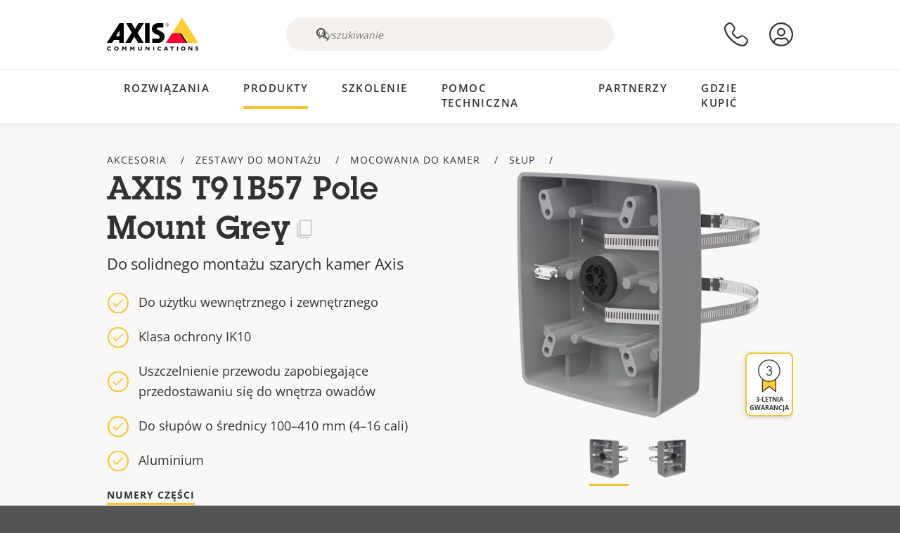

--- FILE ---
content_type: text/html; charset=UTF-8
request_url: https://www.axis.com/pl-pl/products/axis-t91b57-pole-mount-grey
body_size: 26457
content:
<!DOCTYPE html>
<html lang="pl-pl" dir="ltr" data-myaxis-role="offline" prefix="og: https://ogp.me/ns#">
  <head>
                <!-- Google Tag Manager -->
      <script>(function(w,d,s,l,i){w[l]=w[l]||[];w[l].push({'gtm.start':
            new Date().getTime(),event:'gtm.js'});var f=d.getElementsByTagName(s)[0],
          j=d.createElement(s),dl=l!='dataLayer'?'&l='+l:'';j.async=true;j.src=
          'https://www.googletagmanager.com/gtm.js?id='+i+dl;f.parentNode.insertBefore(j,f);
        })(window,document,'script','dataLayer','GTM-PKNFXQZ');</script>
      <!-- End Google Tag Manager -->
              <meta charset="utf-8" />
<script type="text/javascript">window.dataLayer = window.dataLayer || [];</script>
<script type="text/javascript">
        window.dataLayer.push({
          'pageLanguage' : 'pl-pl',
        });
      </script>
<script type="text/javascript">window.dataLayer.push({"productModel":"AXIS T91B57 Pole Mount Grey","productVariants":[{"partNumber":"01446-001","regions":["US","UK","KOR","JP","IND","EUR","CH","BR","AUS","AR"]}],"productSeries":"","productCategory":"Mounts","piaId":"56329","type":"product","productName":"AXIS T91B57 Pole Mount Grey","detection_rule":"node_class"});</script>
<link rel="alternate" hreflang="en" href="https://www.axis.com/products/axis-t91b57-pole-mount-grey" />
<link rel="alternate" hreflang="pt-br" href="https://www.axis.com/pt-br/products/axis-t91b57-pole-mount-grey" />
<link rel="alternate" hreflang="fr" href="https://www.axis.com/fr-fr/products/axis-t91b57-pole-mount-grey" />
<link rel="alternate" hreflang="de" href="https://www.axis.com/de-de/products/axis-t91b57-pole-mount-grey" />
<link rel="alternate" hreflang="it" href="https://www.axis.com/it-it/products/axis-t91b57-pole-mount-grey" />
<link rel="alternate" hreflang="ja" href="https://www.axis.com/ja-jp/products/axis-t91b57-pole-mount-grey" />
<link rel="alternate" hreflang="ko" href="https://www.axis.com/ko-kr/products/axis-t91b57-pole-mount-grey" />
<link rel="alternate" hreflang="es" href="https://www.axis.com/es-es/products/axis-t91b57-pole-mount-grey" />
<link rel="alternate" hreflang="pl" href="https://www.axis.com/pl-pl/products/axis-t91b57-pole-mount-grey" />
<link rel="alternate" hreflang="x-default" href="https://www.axis.com/products/axis-t91b57-pole-mount-grey" />
<meta name="description" content="Do solidnego montażu szarych kamer Axis" />
<link rel="canonical" href="https://www.axis.com/pl-pl/products/axis-t91b57-pole-mount-grey" />
<meta property="og:image" content="https://www.axis.com/sites/axis/files/mounting-acc-t91b57-grey-angle-left-1808.png" />
<meta name="Generator" content="Drupal 11 (https://www.drupal.org)" />
<meta name="MobileOptimized" content="width" />
<meta name="HandheldFriendly" content="true" />
<meta name="viewport" content="width=device-width, initial-scale=1.0" />
<meta name="format-detection" content="telephone=no" />
<link rel="icon" href="/themes/custom/axiscom/favicon.ico" type="image/vnd.microsoft.icon" />

    <title>AXIS T91B57 Pole Mount Grey | Axis Communications</title>
    <link rel="stylesheet" media="all" href="/sites/axis/files/css/css_8PQmxr-J0kr2pU491vsEadqTcEjLjV-dImrtC6ld68k.css?delta=0&amp;language=pl-pl&amp;theme=axiscom&amp;include=eJxtTlsOwyAMuxCPI1WhRG00CIiEtb396NZ1P_uIHdtRZNhJpnzAIP8hc8Jcsg8geIsxtTCyunMDpZDQ1lZin1X-XC1YLFUbgBnbnSvxYSVRHB7umogfPrZeIblLmgoNlgZ1lW_yc1zn2kMiWTEaIcVtfJogYVNPTGrkEMWr-ZNwE_9Gl0fPhC_p8FyZ" />
<link rel="stylesheet" media="all" href="/sites/axis/files/css/css__D4SI8bUuSZ07ddWKYlDnfx19_7Q5C4WrmbfGYFJalI.css?delta=1&amp;language=pl-pl&amp;theme=axiscom&amp;include=eJxtTlsOwyAMuxCPI1WhRG00CIiEtb396NZ1P_uIHdtRZNhJpnzAIP8hc8Jcsg8geIsxtTCyunMDpZDQ1lZin1X-XC1YLFUbgBnbnSvxYSVRHB7umogfPrZeIblLmgoNlgZ1lW_yc1zn2kMiWTEaIcVtfJogYVNPTGrkEMWr-ZNwE_9Gl0fPhC_p8FyZ" />

    
  </head>
  <body class="page-product">
                <!-- Google Tag Manager (noscript) -->
        <noscript><iframe src="https://www.googletagmanager.com/ns.html?id=GTM-PKNFXQZ"
                      height="0" width="0" style="display:none;visibility:hidden"></iframe></noscript>
      <!-- End Google Tag Manager (noscript) -->
                <a href="#main-content" class="visually-hidden focusable">
      Przejdź do głównej zawartości
    </a>
    <div data-sitewide-alert role="banner"></div>
      <div class="dialog-off-canvas-main-canvas" data-off-canvas-main-canvas>
    





<div class="geo-ip-banner" id="geo-ip-banner" data-nosnippet>
  <div class="container">
    <div class="row">
      <div class="col-xs-12 no-padding-bottom no-padding-top geo-ip-banner-wrapper">

        <div class="geo-ip-banner__info">
          <div class="geo-ip-banner__infotext" id="geo-ip-banner__info-text"></div>
        </div>

        <div class="geo-ip-banner__action">
          <span class="geo-ip-banner__dropdown-text" id="geo-ip-banner__dropdown-text"></span>
          <div class="geo-ip-banner__dropdown" id="geo-ip-banner__dropdown"></div>
          <a class="geo-ip-banner__button button-action button-action--primary" id="geo-ip-banner__button"></a>
        </div>

        <div class="geo-ip-banner__close" id="geo-ip-banner__close">
          <span id="geo-ip-banner__close-btn" class="geo-ip-banner__close-btn">
            <svg width="16" height="16" fill="none" xmlns="http://www.w3.org/2000/svg"><path d="M.4.6c.3-.3.8-.4 1-.2l.1.1L8 7 14.5.5c.3-.3.8-.3 1.1 0 .3.3.3.8 0 1.1L9.1 8l6.5 6.5c.3.3.3.7.1 1l-.1.1c-.3.3-.7.3-1 .1l-.1-.1L8 9.1l-6.5 6.5c-.3.3-.8.3-1.1 0-.3-.3-.3-.8 0-1l6.5-6.5L.5 1.5C.2 1.3.2.9.4.6.5.5.4.6.4.6Z" fill="currentcolor"/></svg>

          </span>
        </div>

      </div>
    </div>
  </div>
</div>
<div class="header-wrapper ">
  <header role="banner">
    <div class="container">
      <div class="row between-xs">
        <div class="col-xs-3 col-sm-3 col-md-6 col-lg-6 search-bar-wrapper">
          <button type="button" class="search-button js-search-button">
            <svg id="search_layer_1" viewBox="0 0 24 24">
              <use  href="/themes/custom/axiscom/icon-sprite.svg#search-with-placeholder"/>
            </svg>
          </button>
          <button type="button" class="search-button search-button--hide js-close-search-button">
            <svg viewBox="0 0 24 24" version="1.1" xmlns="http://www.w3.org/2000/svg" xmlns:xlink="http://www.w3.org/2000/svg">
              <defs>
                <path d="M5.3,17.3 C4.9,17.7 4.9,18.3 5.3,18.7 C5.7,19.1 6.3,19.1 6.7,18.7 L12,13.4 L17.3,18.7 C17.7,19.1 18.3,19.1 18.7,18.7 C19.1,18.3 19.1,17.7 18.7,17.3 L13.4,12 L18.7,6.7 C19.1,6.3 19.1,5.7 18.7,5.3 C18.3,4.9 17.7,4.9 17.3,5.3 L12,10.6 L6.7,5.3 C6.3,4.9 5.7,4.9 5.3,5.3 C4.9,5.7 4.9,6.3 5.3,6.7 L10.6,12 L5.3,17.3 Z" id="path-close"></path>
              </defs>
              <g id="icons-our-own-close" stroke="none" stroke-width="1" fill="none" fill-rule="evenodd">
                <mask id="mask-close" fill="white">
                  <use xlink:href="#path-close"></use>
                </mask>
                <use id="Mask" fill="#000000" fill-rule="nonzero" xlink:href="#path-close"></use>
                <g id="close-colors-333333" mask="url(#mask-close)" fill="#333333" fill-rule="nonzero">
                  <rect id="rectangle-close" x="0" y="0" width="24" height="24"></rect>
                </g>
              </g>
            </svg>
          </button>
                      <div class="search-region">
              <div class="search-bar search-bar--gsc" data-placeholder="Wyszukiwanie">
                <script async src="https://cse.google.com/cse.js?cx=8a6cfca08ac3b7250"></script>
                <div class="gcse-searchbox-only" data-resultsUrl="/pl-pl/search"></div>
              </div>
            </div>
                  </div>
        <div class="col-xs-6 col-md-3 col-lg-3 branding-wrapper">
            <div>
    <div id="block-axiscom-branding">
  
    
        <a class="site-logo" href="/pl-pl" title="Strona główna" rel="home">
      <svg version="1.1" id="Layer_1" xmlns:xlink="http://www.w3.org/1999/xlink" x="0px" y="0px"
           viewBox="0 0 200 72" style="enable-background:new 0 0 200 72;" xml:space="preserve">
        <image src="/themes/custom/axiscom/logo.png" alt="Logo Axis Communications" xlink:href="" />
            <use href="/themes/custom/axiscom/icon-sprite.svg#axis-logo"/>
      </svg>
    </a>
  </div>

  </div>

        </div>
        <div class="col-xs-4 col-sm-3 col-lg-3 primary-menu-wrapper">
            <div>
    <div id="block-primarynavigation">
  
    
      <div data-myaxis-access="offline" class="primary-menu" role="navigation" aria-label="primary-menu">

  <div class="primary-menu__item-wrapper">
    <a href="/pl-pl/contact-us" class="primary-menu__item" aria-label="kontakt z nami">
      <svg class="ax-icon ax-icon--medium" viewBox="0 0 24 24">
        <use href="/themes/custom/axiscom/icon-sprite.svg#contact-us"/>
      </svg>
    </a>
    <span class="primary-menu__tooltip">Kontakt z nami</span>
  </div>

  <div class="primary-menu__item-wrapper">
    <a href="/pl-pl/my-axis/login" class="primary-menu__item" aria-label="zaloguj">
      <svg id="login" class="ax-icon ax-icon--medium" viewBox="0 0 34 34">
        <use href="/themes/custom/axiscom/icon-sprite.svg#login"/>
      </svg>
    </a>
    <span class="primary-menu__tooltip">Zaloguj</span>
  </div>
</div>

<div data-myaxis-access="myaxis partner" class="primary-menu" role="navigation" aria-label="primary-menu">
  <div class="primary-menu__item-wrapper">
    <a href="/pl-pl/contact-us" class="primary-menu__item" aria-label="kontakt z nami">
      <svg id="comment"  viewBox="0 0 34 34">
        <use href="/themes/custom/axiscom/icon-sprite.svg#contact-us-logged-in"/>
      </svg>
    </a>
    <span class="primary-menu__tooltip">Kontakt z nami</span>
  </div>

  <div class="primary-menu__item-wrapper">
    <button class="primary-menu__item primary-menu__item--button js-primary-menu-button" aria-label="my axis menu">
      <svg id="Layer_1" data-name="Layer 1" viewBox="0 0 34 34">
        <use href="/themes/custom/axiscom/icon-sprite.svg#my-axis"/>
      </svg>
    </button>
    <span class="primary-menu__tooltip">Mój Axis</span>
  </div>
  <div class="myaxis-menu">

    

              <ul>
              <li>
        <a href="https://my.axis.com" class="myaxis-menu__link">MyAxis</a>
              </li>
          <li>
        <a href="https://auth.axis.com/user-center/account" class="myaxis-menu__link">Ustawienia konta</a>
              </li>
          <li>
        <a href="https://mybusiness.axis.com/" data-myaxis-access="partner" class="myaxis-menu__link">My Business (Partner web)</a>
              </li>
        </ul>
  



    <div class="myaxis-menu__logout">
      <a href="/pl-pl/my-axis/logout" class="button-action button-action--primary">Wyloguj</a>
    </div>
  </div>

</div>

  </div>

  </div>

        </div>
        <div class="col-xs-10 main-menu__current is-hidden">
          <a id="backlink" href="#" class="main-menu__back-link">
            <svg viewBox="0 0 24 24">
              <defs><style>.cls-1{fill:none;}.cls-2{fill-opacity:1;}</style></defs><title>Asset 4</title><g id="Layer_2" data-name="Layer 2"><g id="Layer_1-2" data-name="Layer 1">
                <use href="/themes/custom/axiscom/icon-sprite.svg#right-chevron"/>
              </g></g>
            </svg>
            <div class="main-menu__level-wrapper">
              <span class="main-menu__parent-level"></span>
              <span class="main-menu__current-level"></span>
            </div>
          </a>
        </div>
        <div class="col-xs-2 col-xs-offset-1 menu-button-wrapper">
          <button type="button" class="hamburger hamburger--squeeze js-menu-button">
            <span class="hamburger-box">
              <span class="hamburger-inner"></span>
            </span>
          </button>
        </div>
      </div>
    </div>
  </header>

    <div class="main-menu-region">
    
<nav role="navigation" aria-label="Main navigation" id="block-axiscom-main-menu" class="block block-menu">
        
        <div class="main-menu no-js">
      <div class="container">
        <div class="row">
          <div class="col-xs-12 main-menu__col">
                          <ul class="main-menu__depth-0">
                                                    <li class="main-menu__depth-0-item">
                <span class="main-menu__depth-0-link-container">
                                                  <a href="/pl-pl/solutions" class="main-menu__depth-0-link" data-drupal-link-system-path="solutions">Rozwiązania</a>
                                </span>
                                        <div class="main-menu__inner" style="visibility: hidden; opacity: 0;">
    <div class="main-menu__inner-wrapper">
      <div class="main-menu__container-simulator">
        <ul class="main-menu__depth-1">
                                      <li class="main-menu__depth-1-item main-menu__depth-1--current after-visible">
            <div class="main-menu__depth-1-links">
                              <a href="/pl-pl/solutions/solutions-by-industry"  class="main-menu__depth-1-link slim-link-cta">
                  <span class="slim-link-cta__underline">
                    Rozwiązania według branż
                                      </span>
                </a>
                                              <a href="#" class="main-menu__deeper-link">
                    <svg viewBox="0 0 24 24">
                      <defs><style>.cls-1{fill:none;}.cls-2{fill-opacity:1;}</style></defs><title>Asset 4</title><g id="Layer_2" data-name="Layer 2"><g id="Layer_1-2" data-name="Layer 1">
                        <use href="/themes/custom/axiscom/icon-sprite.svg#right-chevron"/>
                      </g></g>
                    </svg>
                  </a>
                </div>
                      <div class="main-menu__depth-2-wrapper ">
    <span class="main-menu__section-title">
              <a href="/pl-pl/solutions/solutions-by-industry" class="slim-link-cta slim-link-cta--large"><span class="slim-link-cta__underline">Rozwiązania według branż</span></a>
          </span>
          <span class="main-menu__section-tagline">Technologia sieciowa dla wszystkich branż</span>
      <ul class="main-menu__depth-2 main-menu__depth-2--multicols">
                              <li  class="main-menu__depth-2-item">
                              <a href="/pl-pl/solutions/banking-and-finance"  class="main-menu__depth-2-link slim-link-cta" >
              <span class="slim-link-cta__underline">
                Bankowość i finanse
                              </span>
            </a>
                          </li>
                              <li  class="main-menu__depth-2-item">
                              <a href="/pl-pl/solutions/maritime"  class="main-menu__depth-2-link slim-link-cta" >
              <span class="slim-link-cta__underline">
                Branża morska
                              </span>
            </a>
                          </li>
                              <li  class="main-menu__depth-2-item">
                              <a href="/pl-pl/solutions/data-centers"  class="main-menu__depth-2-link slim-link-cta" >
              <span class="slim-link-cta__underline">
                Centra danych
                              </span>
            </a>
                          </li>
                              <li  class="main-menu__depth-2-item">
                              <a href="/pl-pl/solutions/education"  class="main-menu__depth-2-link slim-link-cta" >
              <span class="slim-link-cta__underline">
                Edukacja
                              </span>
            </a>
                          </li>
                              <li  class="main-menu__depth-2-item">
                              <a href="/pl-pl/solutions/retail"  class="main-menu__depth-2-link slim-link-cta" >
              <span class="slim-link-cta__underline">
                Handel detaliczny
                              </span>
            </a>
                          </li>
                              <li  class="main-menu__depth-2-item">
                              <a href="/pl-pl/solutions/hotels-and-restaurants"  class="main-menu__depth-2-link slim-link-cta" >
              <span class="slim-link-cta__underline">
                Hotele i restauracje
                              </span>
            </a>
                          </li>
                              <li  class="main-menu__depth-2-item">
                              <a href="/pl-pl/solutions/critical-infrastructure"  class="main-menu__depth-2-link slim-link-cta" >
              <span class="slim-link-cta__underline">
                Infrastruktura o istotnym znaczeniu
                              </span>
            </a>
                          </li>
                              <li  class="main-menu__depth-2-item">
                              <a href="/pl-pl/solutions/casinos"  class="main-menu__depth-2-link slim-link-cta" >
              <span class="slim-link-cta__underline">
                Kasyna
                              </span>
            </a>
                          </li>
                              <li  class="main-menu__depth-2-item">
                              <a href="/pl-pl/solutions/aviation"  class="main-menu__depth-2-link slim-link-cta" >
              <span class="slim-link-cta__underline">
                Lotnictwo
                              </span>
            </a>
                          </li>
                              <li  class="main-menu__depth-2-item">
                              <a href="/pl-pl/solutions/cities"  class="main-menu__depth-2-link slim-link-cta" >
              <span class="slim-link-cta__underline">
                Miasta
                              </span>
            </a>
                          </li>
                              <li  class="main-menu__depth-2-item">
                              <a href="/pl-pl/solutions/commercial-real-estate"  class="main-menu__depth-2-link slim-link-cta" >
              <span class="slim-link-cta__underline">
                Nieruchomości komercyjne
                              </span>
            </a>
                          </li>
                              <li  class="main-menu__depth-2-item">
                              <a href="/pl-pl/solutions/healthcare"  class="main-menu__depth-2-link slim-link-cta" >
              <span class="slim-link-cta__underline">
                Opieka zdrowotna
                              </span>
            </a>
                          </li>
                              <li  class="main-menu__depth-2-item">
                              <a href="/pl-pl/solutions/parking"  class="main-menu__depth-2-link slim-link-cta" >
              <span class="slim-link-cta__underline">
                Parkowanie 
                              </span>
            </a>
                          </li>
                              <li  class="main-menu__depth-2-item">
                              <a href="/pl-pl/solutions/industrial"  class="main-menu__depth-2-link slim-link-cta" >
              <span class="slim-link-cta__underline">
                Przemysł
                              </span>
            </a>
                          </li>
                              <li  class="main-menu__depth-2-item">
                              <a href="/pl-pl/solutions/traffic"  class="main-menu__depth-2-link slim-link-cta" >
              <span class="slim-link-cta__underline">
                Ruch drogowy
                              </span>
            </a>
                          </li>
                              <li  class="main-menu__depth-2-item">
                              <a href="/pl-pl/solutions/stadiums-and-venues"  class="main-menu__depth-2-link slim-link-cta" >
              <span class="slim-link-cta__underline">
                Stadiony i hale widowiskowe
                              </span>
            </a>
                          </li>
                              <li  class="main-menu__depth-2-item">
                              <a href="/pl-pl/solutions/public-transport"  class="main-menu__depth-2-link slim-link-cta" >
              <span class="slim-link-cta__underline">
                Transport publiczny
                              </span>
            </a>
                          </li>
                              <li  class="main-menu__depth-2-item">
                              <a href="/pl-pl/solutions/cargo-logistics"  class="main-menu__depth-2-link slim-link-cta" >
              <span class="slim-link-cta__underline">
                Transport ładunków i logistyka
                              </span>
            </a>
                          </li>
                              <li  class="main-menu__depth-2-item">
                              <a href="/pl-pl/solutions/prisons-and-correctional-facilities"  class="main-menu__depth-2-link slim-link-cta" >
              <span class="slim-link-cta__underline">
                Więzienia i zakłady poprawcze
                              </span>
            </a>
                          </li>
            </ul>
              <div class="main-menu__promo">
            <a href="/pl-pl/solutions/enterprise-it" class="paragraph paragraph--type--menu-promo-spot paragraph--view-mode--default main-menu__promo-item">
        <div class="main-menu__promo-media">  <img loading="lazy" src="/sites/axis/files/styles/square_125x125_jpg/public/2023-12/spotlight_it_enterprise_1600x1600_.png.jpg.webp?h=063d529f&amp;itok=L9vpcNb-" width="125" height="125" alt="a man and a woman, looking at their screens" />


</div>

      <div class="main-menu__promo-text">
        <span class="main-menu__promo-title slim-link-cta"><span class="slim-link-cta__underline">  <span>Axis dla zespołów IT</span>
</span></span>
        <span class="main-menu__promo-tagline">
            <div>Integracja z infrastrukturą i sieciami informatycznymi przedsiębiorstwa</div>
      </span>
      </div>
    </a>
  
            <a href="/pl-pl/customer-story" class="paragraph paragraph--type--menu-promo-spot paragraph--view-mode--default main-menu__promo-item">
        <div class="main-menu__promo-media">  <img loading="lazy" src="/sites/axis/files/styles/square_125x125_jpg/public/2020-11/Customer%20story%20tool%20promo%20meganav.jpg.webp?h=a76a7264&amp;itok=d2n0LASN" width="125" height="125" alt="test" />


</div>

      <div class="main-menu__promo-text">
        <span class="main-menu__promo-title slim-link-cta"><span class="slim-link-cta__underline">  <span>Historie użytkowników</span>
</span></span>
        <span class="main-menu__promo-tagline">
            <div>Zobacz, jak działają nasze rozwiązania</div>
      </span>
      </div>
    </a>
  
            <a href="/pl-pl/blog/secure-insights" class="paragraph paragraph--type--menu-promo-spot paragraph--view-mode--default main-menu__promo-item">
        <div class="main-menu__promo-media">  <img loading="lazy" src="/sites/axis/files/styles/square_125x125_jpg/public/2021-08/city_woman_thinking_connectors_mesh_2012_2600x2600.jpg.webp?h=1a2f67c9&amp;itok=HNwmHhBr" width="125" height="125" alt="City woman thinking connectors in the sky" />


</div>

      <div class="main-menu__promo-text">
        <span class="main-menu__promo-title slim-link-cta"><span class="slim-link-cta__underline">  <span>Rozwiązania z zakresu bezpieczeństwa</span>
</span></span>
        <span class="main-menu__promo-tagline">
            <div>Przeczytaj o najnowszych trendach i przemyśleniach dotyczących bezpieczeństwa<br />
</div>
      </span>
      </div>
    </a>
  
  </div>

      </div>

                        </li>
                                      <li class="main-menu__depth-1-item">
            <div class="main-menu__depth-1-links">
                              <a href="/pl-pl/solutions/solutions-by-application-area"  class="main-menu__depth-1-link slim-link-cta">
                  <span class="slim-link-cta__underline">
                    Rozwiązania według obszaru zastosowań
                                      </span>
                </a>
                                              <a href="#" class="main-menu__deeper-link">
                    <svg viewBox="0 0 24 24">
                      <defs><style>.cls-1{fill:none;}.cls-2{fill-opacity:1;}</style></defs><title>Asset 4</title><g id="Layer_2" data-name="Layer 2"><g id="Layer_1-2" data-name="Layer 1">
                        <use href="/themes/custom/axiscom/icon-sprite.svg#right-chevron"/>
                      </g></g>
                    </svg>
                  </a>
                </div>
                      <div class="main-menu__depth-2-wrapper ">
    <span class="main-menu__section-title">
              <a href="/pl-pl/solutions/solutions-by-application-area" class="slim-link-cta slim-link-cta--large"><span class="slim-link-cta__underline">Rozwiązania według obszaru zastosowań</span></a>
          </span>
          <span class="main-menu__section-tagline">Rozwiązania dla każdego zastosowania</span>
      <ul class="main-menu__depth-2 main-menu__depth-2--multicols">
                              <li  class="main-menu__depth-2-item">
                              <a href="/pl-pl/solutions/audio-for-security"  class="main-menu__depth-2-link slim-link-cta" >
              <span class="slim-link-cta__underline">
                Dźwięk w rozwiązaniach dla bezpieczeństwa
                              </span>
            </a>
                          </li>
                              <li  class="main-menu__depth-2-item">
                              <a href="/pl-pl/solutions/background-music-for-audio-solutions"  class="main-menu__depth-2-link slim-link-cta" >
              <span class="slim-link-cta__underline">
                Muzyka w tle
                              </span>
            </a>
                          </li>
                              <li  class="main-menu__depth-2-item">
                              <a href="/pl-pl/solutions/body-worn-solutions"  class="main-menu__depth-2-link slim-link-cta" >
              <span class="slim-link-cta__underline">
                Rozwiązania nasobne
                              </span>
            </a>
                          </li>
                              <li  class="main-menu__depth-2-item">
                              <a href="/pl-pl/solutions/emergency-handling"  class="main-menu__depth-2-link slim-link-cta" >
              <span class="slim-link-cta__underline">
                Zachowanie w nagłych przypadkach
                              </span>
            </a>
                          </li>
                              <li  class="main-menu__depth-2-item">
                              <a href="/pl-pl/solutions/deployable-surveillance"  class="main-menu__depth-2-link slim-link-cta" >
              <span class="slim-link-cta__underline">
                Gotowe do wdrożenia rozwiązania dozoru
                              </span>
            </a>
                          </li>
                              <li  class="main-menu__depth-2-item">
                              <a href="/pl-pl/solutions/forensic-search"  class="main-menu__depth-2-link slim-link-cta" >
              <span class="slim-link-cta__underline">
                Wyszukiwanie dochodzeniowe
                              </span>
            </a>
                          </li>
                              <li  class="main-menu__depth-2-item">
                              <a href="/pl-pl/solutions/license-plate-recognition"  class="main-menu__depth-2-link slim-link-cta" >
              <span class="slim-link-cta__underline">
                Rozpoznawanie tablic rejestracyjnych
                              </span>
            </a>
                          </li>
                              <li  class="main-menu__depth-2-item">
                              <a href="/pl-pl/solutions/mobile-access-control-solutions"  class="main-menu__depth-2-link slim-link-cta" >
              <span class="slim-link-cta__underline">
                Mobilne rozwiązania do kontroli dostępu
                              </span>
            </a>
                          </li>
                              <li  class="main-menu__depth-2-item">
                              <a href="/pl-pl/solutions/occupancy-and-space-utilization"  class="main-menu__depth-2-link slim-link-cta" >
              <span class="slim-link-cta__underline">
                Zajętość i wykorzystanie przestrzeni
                              </span>
            </a>
                          </li>
                              <li  class="main-menu__depth-2-item">
                              <a href="/pl-pl/solutions/onboard-surveillance"  class="main-menu__depth-2-link slim-link-cta" >
              <span class="slim-link-cta__underline">
                System dozoru pokładowego
                              </span>
            </a>
                          </li>
                              <li  class="main-menu__depth-2-item">
                              <a href="/pl-pl/solutions/people-and-vehicle-counting"  class="main-menu__depth-2-link slim-link-cta" >
              <span class="slim-link-cta__underline">
                Zliczanie osób
                              </span>
            </a>
                          </li>
                              <li  class="main-menu__depth-2-item">
                              <a href="/pl-pl/rozwi%C4%85zania/ochrona-obwodowa-i-ochrona-obszaru"  class="main-menu__depth-2-link slim-link-cta" >
              <span class="slim-link-cta__underline">
                Ochrona obwodowa i ochrona obszaru
                              </span>
            </a>
                          </li>
                              <li  class="main-menu__depth-2-item">
                              <a href="/pl-pl/solutions/privacy-in-surveillance"  class="main-menu__depth-2-link slim-link-cta" >
              <span class="slim-link-cta__underline">
                Prywatność a dozór wizyjny
                              </span>
            </a>
                          </li>
                              <li  class="main-menu__depth-2-item">
                              <a href="/pl-pl/solutions/public-address-system"  class="main-menu__depth-2-link slim-link-cta" >
              <span class="slim-link-cta__underline">
                Komunikaty
                              </span>
            </a>
                          </li>
                              <li  class="main-menu__depth-2-item">
                              <a href="/pl-pl/solutions/sound-detection"  class="main-menu__depth-2-link slim-link-cta" >
              <span class="slim-link-cta__underline">
                Detekcja dźwięku
                              </span>
            </a>
                          </li>
                              <li  class="main-menu__depth-2-item">
                              <a href="/pl-pl/solutions/vehicle-access-control"  class="main-menu__depth-2-link slim-link-cta" >
              <span class="slim-link-cta__underline">
                Kontrola dostępu pojazdów
                              </span>
            </a>
                          </li>
            </ul>
              <div class="main-menu__promo">
            <a href="/pl-pl/products/new-products" class="paragraph paragraph--type--menu-promo-spot paragraph--view-mode--default main-menu__promo-item">
        <div class="main-menu__promo-media">  <img loading="lazy" src="/sites/axis/files/styles/square_125x125_jpg/public/2021-11/lightbulb_hand_holding_lit_outdoors_1903_1600x1600.jpg.webp?h=00546c34&amp;itok=qfVAbSCk" width="125" height="125" alt="Hand holding lightbulb with outdoors backlight " />


</div>

      <div class="main-menu__promo-text">
        <span class="main-menu__promo-title slim-link-cta"><span class="slim-link-cta__underline">  <span>Nowe produkty</span>
</span></span>
        <span class="main-menu__promo-tagline">
            <div>Zapoznaj się z naszymi najnowszymi innowacjami</div>
      </span>
      </div>
    </a>
  
            <a href="/pl-pl/products" class="paragraph paragraph--type--menu-promo-spot paragraph--view-mode--default main-menu__promo-item">
        <div class="main-menu__promo-media">  <img loading="lazy" src="/sites/axis/files/styles/square_125x125_jpg/public/2021-11/axis_view_web_1600x1600_2111.jpg.webp?h=00546c34&amp;itok=x3BlxolD" width="125" height="125" alt="Axis view of cty" />


</div>

      <div class="main-menu__promo-text">
        <span class="main-menu__promo-title slim-link-cta"><span class="slim-link-cta__underline">  <span>Produkty</span>
</span></span>
        <span class="main-menu__promo-tagline">
            <div>Produkty na każde potrzeby</div>
      </span>
      </div>
    </a>
  
            <a href="/pl-pl/customer-story" class="paragraph paragraph--type--menu-promo-spot paragraph--view-mode--default main-menu__promo-item">
        <div class="main-menu__promo-media">  <img loading="lazy" src="/sites/axis/files/styles/square_125x125_jpg/public/2020-11/Customer%20story%20tool%20promo%20meganav.jpg.webp?h=a76a7264&amp;itok=d2n0LASN" width="125" height="125" alt="test" />


</div>

      <div class="main-menu__promo-text">
        <span class="main-menu__promo-title slim-link-cta"><span class="slim-link-cta__underline">  <span>Historie użytkowników</span>
</span></span>
        <span class="main-menu__promo-tagline">
            <div>Zobacz, jak działają u klientów nasze rozwiązania</div>
      </span>
      </div>
    </a>
  
  </div>

      </div>

                        </li>
                                      <li class="main-menu__depth-1-item">
            <div class="main-menu__depth-1-links">
                              <a href="/pl-pl/solutions/end-to-end-solutions"  class="main-menu__depth-1-link slim-link-cta">
                  <span class="slim-link-cta__underline">
                    Kompleksowe rozwiązania
                                      </span>
                </a>
                                              <a href="#" class="main-menu__deeper-link">
                    <svg viewBox="0 0 24 24">
                      <defs><style>.cls-1{fill:none;}.cls-2{fill-opacity:1;}</style></defs><title>Asset 4</title><g id="Layer_2" data-name="Layer 2"><g id="Layer_1-2" data-name="Layer 1">
                        <use href="/themes/custom/axiscom/icon-sprite.svg#right-chevron"/>
                      </g></g>
                    </svg>
                  </a>
                </div>
                      <div class="main-menu__depth-2-wrapper ">
    <span class="main-menu__section-title">
              <a href="/pl-pl/solutions/end-to-end-solutions" class="slim-link-cta slim-link-cta--large"><span class="slim-link-cta__underline">Kompleksowe rozwiązania</span></a>
          </span>
          <span class="main-menu__section-tagline">Kompleksowe zabezpieczenia tworzone z myślą o bardziej bezpiecznym i inteligentnym świecie</span>
      <ul class="main-menu__depth-2">
                              <li  class="main-menu__depth-2-item">
                              <a href="/pl-pl/solutions/axis-end-to-end-solutions-for-body-worn-camera-systems"  class="main-menu__depth-2-link slim-link-cta" >
              <span class="slim-link-cta__underline">
                Kompleksowe rozwiązania firmy Axis do systemów kamer nasobnych
                              </span>
            </a>
                          </li>
                              <li  class="main-menu__depth-2-item">
                              <a href="/pl-pl/products/network-audio"  class="main-menu__depth-2-link slim-link-cta" >
              <span class="slim-link-cta__underline">
                Kompleksowe rozwiązania firmy Axis w zakresie systemów audio
                              </span>
            </a>
                          </li>
                              <li  class="main-menu__depth-2-item">
                              <a href="/pl-pl/solutions/axis-end-to-end-solutions-for-surveillance"  class="main-menu__depth-2-link slim-link-cta" >
              <span class="slim-link-cta__underline">
                Kompleksowe rozwiązania firmy Axis w zakresie systemów dozoru
                              </span>
            </a>
                          </li>
                              <li  class="main-menu__depth-2-item">
                              <a href="/pl-pl/solutions/axis-end-to-end-solutions-for-access-control"  class="main-menu__depth-2-link slim-link-cta" >
              <span class="slim-link-cta__underline">
                Kompleksowe rozwiązania kontroli dostępu Axis
                              </span>
            </a>
                          </li>
            </ul>
              <div class="main-menu__promo">
            <a href="/pl-pl/products/new-products" class="paragraph paragraph--type--menu-promo-spot paragraph--view-mode--default main-menu__promo-item">
        <div class="main-menu__promo-media">  <img loading="lazy" src="/sites/axis/files/styles/square_125x125_jpg/public/2021-11/lightbulb_hand_holding_lit_outdoors_1903_1600x1600.jpg.webp?h=00546c34&amp;itok=qfVAbSCk" width="125" height="125" alt="Hand holding lightbulb with outdoors backlight " />


</div>

      <div class="main-menu__promo-text">
        <span class="main-menu__promo-title slim-link-cta"><span class="slim-link-cta__underline">  <span>Nowe produkty</span>
</span></span>
        <span class="main-menu__promo-tagline">
            <div>Zapoznaj się z naszymi najnowszymi innowacjami</div>
      </span>
      </div>
    </a>
  
            <a href="/pl-pl/products" class="paragraph paragraph--type--menu-promo-spot paragraph--view-mode--default main-menu__promo-item">
        <div class="main-menu__promo-media">  <img loading="lazy" src="/sites/axis/files/styles/square_125x125_jpg/public/2021-11/axis_view_web_1600x1600_2111.jpg.webp?h=00546c34&amp;itok=x3BlxolD" width="125" height="125" alt="Axis view of cty" />


</div>

      <div class="main-menu__promo-text">
        <span class="main-menu__promo-title slim-link-cta"><span class="slim-link-cta__underline">  <span>Produkty</span>
</span></span>
        <span class="main-menu__promo-tagline">
            <div>Produkty na każde potrzeby</div>
      </span>
      </div>
    </a>
  
            <a href="/pl-pl/customer-story" class="paragraph paragraph--type--menu-promo-spot paragraph--view-mode--default main-menu__promo-item">
        <div class="main-menu__promo-media">  <img loading="lazy" src="/sites/axis/files/styles/square_125x125_jpg/public/2020-11/Customer%20story%20tool%20promo%20meganav.jpg.webp?h=a76a7264&amp;itok=d2n0LASN" width="125" height="125" alt="test" />


</div>

      <div class="main-menu__promo-text">
        <span class="main-menu__promo-title slim-link-cta"><span class="slim-link-cta__underline">  <span>Historie użytkowników</span>
</span></span>
        <span class="main-menu__promo-tagline">
            <div>Zobacz, jak działają u klientów nasze rozwiązania</div>
      </span>
      </div>
    </a>
  
  </div>

      </div>

                        </li>
                                      <li class="main-menu__depth-1-item">
            <div class="main-menu__depth-1-links">
                              <a href="/pl-pl/solutions/solutions-by-technology"  class="main-menu__depth-1-link slim-link-cta">
                  <span class="slim-link-cta__underline">
                    Rozwiązania według technologii
                                      </span>
                </a>
                                              <a href="#" class="main-menu__deeper-link">
                    <svg viewBox="0 0 24 24">
                      <defs><style>.cls-1{fill:none;}.cls-2{fill-opacity:1;}</style></defs><title>Asset 4</title><g id="Layer_2" data-name="Layer 2"><g id="Layer_1-2" data-name="Layer 1">
                        <use href="/themes/custom/axiscom/icon-sprite.svg#right-chevron"/>
                      </g></g>
                    </svg>
                  </a>
                </div>
                      <div class="main-menu__depth-2-wrapper ">
    <span class="main-menu__section-title">
              <a href="/pl-pl/solutions/solutions-by-technology" class="slim-link-cta slim-link-cta--large"><span class="slim-link-cta__underline">Rozwiązania według technologii</span></a>
          </span>
          <span class="main-menu__section-tagline">Innowacja, która zmienia sytuację</span>
      <ul class="main-menu__depth-2 main-menu__depth-2--multicols">
                              <li  class="main-menu__depth-2-item">
                              <a href="/pl-pl/solutions/edge-vault"  class="main-menu__depth-2-link slim-link-cta" >
              <span class="slim-link-cta__underline">
                Edge Vault
                              </span>
            </a>
                          </li>
                              <li  class="main-menu__depth-2-item">
                              <a href="/pl-pl/solutions/av1-codec"  class="main-menu__depth-2-link slim-link-cta" >
              <span class="slim-link-cta__underline">
                AV1 codec
                              </span>
            </a>
                          </li>
                              <li  class="main-menu__depth-2-item">
                              <a href="/pl-pl/solutions/system-on-chip"  class="main-menu__depth-2-link slim-link-cta" >
              <span class="slim-link-cta__underline">
                System-on-chip
                              </span>
            </a>
                          </li>
                              <li  class="main-menu__depth-2-item">
                              <a href="/pl-pl/solutions/scene-intelligence"  class="main-menu__depth-2-link slim-link-cta" >
              <span class="slim-link-cta__underline">
                Inteligentne rejestrowanie sceny
                              </span>
            </a>
                          </li>
                              <li  class="main-menu__depth-2-item">
                              <a href="/pl-pl/solutions/zipstream"  class="main-menu__depth-2-link slim-link-cta" >
              <span class="slim-link-cta__underline">
                Technologia Zipstream
                              </span>
            </a>
                          </li>
                              <li  class="main-menu__depth-2-item">
                              <a href="/pl-pl/solutions/lightfinder"  class="main-menu__depth-2-link slim-link-cta" >
              <span class="slim-link-cta__underline">
                Technologia Lightfinder
                              </span>
            </a>
                          </li>
                              <li  class="main-menu__depth-2-item">
                              <a href="/pl-pl/solutions/wide-dynamic-range-wdr"  class="main-menu__depth-2-link slim-link-cta" >
              <span class="slim-link-cta__underline">
                Forensic WDR
                              </span>
            </a>
                          </li>
                              <li  class="main-menu__depth-2-item">
                              <a href="/pl-pl/solutions/optimizedir"  class="main-menu__depth-2-link slim-link-cta" >
              <span class="slim-link-cta__underline">
                OptimizedIR
                              </span>
            </a>
                          </li>
                              <li  class="main-menu__depth-2-item">
                              <a href="/pl-pl/solutions/electronic-image-stabilization"  class="main-menu__depth-2-link slim-link-cta" >
              <span class="slim-link-cta__underline">
                Stabilizacja obrazu
                              </span>
            </a>
                          </li>
                              <li  class="main-menu__depth-2-item">
                              <a href="/pl-pl/solutions/thermal-imaging"  class="main-menu__depth-2-link slim-link-cta" >
              <span class="slim-link-cta__underline">
                Obrazowanie termowizyjne
                              </span>
            </a>
                          </li>
                              <li  class="main-menu__depth-2-item">
                              <a href="/pl-pl/solutions/radar"  class="main-menu__depth-2-link slim-link-cta" >
              <span class="slim-link-cta__underline">
                Radar
                              </span>
            </a>
                          </li>
                              <li  class="main-menu__depth-2-item">
                              <a href="/pl-pl/solutions/from-analog-to-ip"  class="main-menu__depth-2-link slim-link-cta" >
              <span class="slim-link-cta__underline">
                Od systemów analogowych do systemów IP
                              </span>
            </a>
                          </li>
                              <li  class="main-menu__depth-2-item">
                              <a href="/pl-pl/solutions/cloud-connect"  class="main-menu__depth-2-link slim-link-cta" >
              <span class="slim-link-cta__underline">
                Cloud Connect
                              </span>
            </a>
                          </li>
                              <li  class="main-menu__depth-2-item">
                              <a href="/pl-pl/solutions/solutions-by-technology/axis-os"  class="main-menu__depth-2-link slim-link-cta" >
              <span class="slim-link-cta__underline">
                AXIS OS
                              </span>
            </a>
                          </li>
            </ul>
              <div class="main-menu__promo">
            <a href="/pl-pl/products/new-products" class="paragraph paragraph--type--menu-promo-spot paragraph--view-mode--default main-menu__promo-item">
        <div class="main-menu__promo-media">  <img loading="lazy" src="/sites/axis/files/styles/square_125x125_jpg/public/2021-11/lightbulb_hand_holding_lit_outdoors_1903_1600x1600.jpg.webp?h=00546c34&amp;itok=qfVAbSCk" width="125" height="125" alt="Hand holding lightbulb with outdoors backlight " />


</div>

      <div class="main-menu__promo-text">
        <span class="main-menu__promo-title slim-link-cta"><span class="slim-link-cta__underline">  <span>Nowe produkty</span>
</span></span>
        <span class="main-menu__promo-tagline">
            <div>Zapoznaj się z naszymi najnowszymi innowacjami</div>
      </span>
      </div>
    </a>
  
            <a href="/pl-pl/products" class="paragraph paragraph--type--menu-promo-spot paragraph--view-mode--default main-menu__promo-item">
        <div class="main-menu__promo-media">  <img loading="lazy" src="/sites/axis/files/styles/square_125x125_jpg/public/2021-11/axis_view_web_1600x1600_2111.jpg.webp?h=00546c34&amp;itok=x3BlxolD" width="125" height="125" alt="Axis view of cty" />


</div>

      <div class="main-menu__promo-text">
        <span class="main-menu__promo-title slim-link-cta"><span class="slim-link-cta__underline">  <span>Produkty</span>
</span></span>
        <span class="main-menu__promo-tagline">
            <div>Produkty na każde potrzeby</div>
      </span>
      </div>
    </a>
  
            <a href="/pl-pl/customer-story" class="paragraph paragraph--type--menu-promo-spot paragraph--view-mode--default main-menu__promo-item">
        <div class="main-menu__promo-media">  <img loading="lazy" src="/sites/axis/files/styles/square_125x125_jpg/public/2020-11/Customer%20story%20tool%20promo%20meganav.jpg.webp?h=a76a7264&amp;itok=d2n0LASN" width="125" height="125" alt="test" />


</div>

      <div class="main-menu__promo-text">
        <span class="main-menu__promo-title slim-link-cta"><span class="slim-link-cta__underline">  <span>Historie użytkowników</span>
</span></span>
        <span class="main-menu__promo-tagline">
            <div>Zobacz, jak działają u klientów nasze rozwiązania</div>
      </span>
      </div>
    </a>
  
  </div>

      </div>

                        </li>
                                      <li class="main-menu__depth-1-item">
            <div class="main-menu__depth-1-links">
                              <a href="/pl-pl/solutions/solutions-by-services"  class="main-menu__depth-1-link slim-link-cta">
                  <span class="slim-link-cta__underline">
                    Rozwiązania według usług
                                      </span>
                </a>
                                              <a href="#" class="main-menu__deeper-link">
                    <svg viewBox="0 0 24 24">
                      <defs><style>.cls-1{fill:none;}.cls-2{fill-opacity:1;}</style></defs><title>Asset 4</title><g id="Layer_2" data-name="Layer 2"><g id="Layer_1-2" data-name="Layer 1">
                        <use href="/themes/custom/axiscom/icon-sprite.svg#right-chevron"/>
                      </g></g>
                    </svg>
                  </a>
                </div>
                      <div class="main-menu__depth-2-wrapper ">
    <span class="main-menu__section-title">
              <a href="/pl-pl/solutions/solutions-by-services" class="slim-link-cta slim-link-cta--large"><span class="slim-link-cta__underline">Rozwiązania według usług</span></a>
          </span>
          <span class="main-menu__section-tagline"></span>
      <ul class="main-menu__depth-2">
                              <li  class="main-menu__depth-2-item">
                              <a href="/pl-pl/solutions/professional-services"  class="main-menu__depth-2-link slim-link-cta" >
              <span class="slim-link-cta__underline">
                Axis Professional Services
                              </span>
            </a>
                          </li>
                              <li  class="main-menu__depth-2-item">
                              <a href="/pl-pl/solutions/managed-services"  class="main-menu__depth-2-link slim-link-cta" >
              <span class="slim-link-cta__underline">
                Usługi zarządzane
                              </span>
            </a>
                          </li>
            </ul>
              <div class="main-menu__promo">
            <a href="/pl-pl/products/new-products" class="paragraph paragraph--type--menu-promo-spot paragraph--view-mode--default main-menu__promo-item">
        <div class="main-menu__promo-media">  <img loading="lazy" src="/sites/axis/files/styles/square_125x125_jpg/public/2021-11/lightbulb_hand_holding_lit_outdoors_1903_1600x1600.jpg.webp?h=00546c34&amp;itok=qfVAbSCk" width="125" height="125" alt="Hand holding lightbulb with outdoors backlight " />


</div>

      <div class="main-menu__promo-text">
        <span class="main-menu__promo-title slim-link-cta"><span class="slim-link-cta__underline">  <span>Nowe produkty</span>
</span></span>
        <span class="main-menu__promo-tagline">
            <div>Zapoznaj się z naszymi najnowszymi innowacjami</div>
      </span>
      </div>
    </a>
  
            <a href="/pl-pl/products" class="paragraph paragraph--type--menu-promo-spot paragraph--view-mode--default main-menu__promo-item">
        <div class="main-menu__promo-media">  <img loading="lazy" src="/sites/axis/files/styles/square_125x125_jpg/public/2021-11/axis_view_web_1600x1600_2111.jpg.webp?h=00546c34&amp;itok=x3BlxolD" width="125" height="125" alt="Axis view of cty" />


</div>

      <div class="main-menu__promo-text">
        <span class="main-menu__promo-title slim-link-cta"><span class="slim-link-cta__underline">  <span>Produkty</span>
</span></span>
        <span class="main-menu__promo-tagline">
            <div>Produkty na każde potrzeby</div>
      </span>
      </div>
    </a>
  
            <a href="/pl-pl/customer-story" class="paragraph paragraph--type--menu-promo-spot paragraph--view-mode--default main-menu__promo-item">
        <div class="main-menu__promo-media">  <img loading="lazy" src="/sites/axis/files/styles/square_125x125_jpg/public/2020-11/Customer%20story%20tool%20promo%20meganav.jpg.webp?h=a76a7264&amp;itok=d2n0LASN" width="125" height="125" alt="test" />


</div>

      <div class="main-menu__promo-text">
        <span class="main-menu__promo-title slim-link-cta"><span class="slim-link-cta__underline">  <span>Historie użytkowników</span>
</span></span>
        <span class="main-menu__promo-tagline">
            <div>Zobacz, jak działają u klientów nasze rozwiązania</div>
      </span>
      </div>
    </a>
  
  </div>

      </div>

                        </li>
                </ul>
      </div>
    </div>
  </div>
  
                  <a href="#" class="main-menu__deeper-link">
                  <svg viewBox="0 0 24 24">
                    <defs><style>.cls-1{fill:none;}.cls-2{fill-opacity:1;}</style></defs><title>Asset 4</title><g id="Layer_2" data-name="Layer 2"><g id="Layer_1-2" data-name="Layer 1">
                      <use href="/themes/custom/axiscom/icon-sprite.svg#right-chevron"/>
                    </g></g>
                  </svg>
                </a>
                              </li>
                                        <li class="main-menu__depth-0-item">
                <span class="main-menu__depth-0-link-container">
                                                  <a href="/pl-pl/products" class="main-menu__depth-0-link" data-drupal-link-system-path="node/48344">Produkty</a>
                                </span>
                                        <div class="main-menu__inner" style="visibility: hidden; opacity: 0;">
    <div class="main-menu__inner-wrapper">
      <div class="main-menu__container-simulator">
        <ul class="main-menu__depth-1">
                                      <li class="main-menu__depth-1-item main-menu__depth-1--current after-visible">
            <div class="main-menu__depth-1-links">
                              <a href="/pl-pl/products/network-cameras"  class="main-menu__depth-1-link slim-link-cta">
                  <span class="slim-link-cta__underline">
                    Kamery sieciowe
                                      </span>
                </a>
                                              <a href="#" class="main-menu__deeper-link">
                    <svg viewBox="0 0 24 24">
                      <defs><style>.cls-1{fill:none;}.cls-2{fill-opacity:1;}</style></defs><title>Asset 4</title><g id="Layer_2" data-name="Layer 2"><g id="Layer_1-2" data-name="Layer 1">
                        <use href="/themes/custom/axiscom/icon-sprite.svg#right-chevron"/>
                      </g></g>
                    </svg>
                  </a>
                </div>
                      <div class="main-menu__depth-2-wrapper ">
    <span class="main-menu__section-title">
              <a href="/pl-pl/products/network-cameras" class="slim-link-cta slim-link-cta--large"><span class="slim-link-cta__underline">Kamery sieciowe</span></a>
          </span>
          <span class="main-menu__section-tagline">Najlepsze produkty do sieciowego dozoru wizyjnego: innowacja, jakość, możliwości</span>
      <ul class="main-menu__depth-2 main-menu__depth-2--multicols">
                              <li  class="main-menu__depth-2-item">
                              <a href="/pl-pl/products/dome-cameras"  class="main-menu__depth-2-link slim-link-cta" >
              <span class="slim-link-cta__underline">
                Kamery kopułkowe
                              </span>
            </a>
                          </li>
                              <li  class="main-menu__depth-2-item">
                              <a href="/pl-pl/products/box-cameras"  class="main-menu__depth-2-link slim-link-cta" >
              <span class="slim-link-cta__underline">
                Kamery kompaktowe
                              </span>
            </a>
                          </li>
                              <li  class="main-menu__depth-2-item">
                              <a href="/pl-pl/products/bullet-cameras"  class="main-menu__depth-2-link slim-link-cta" >
              <span class="slim-link-cta__underline">
                Kamery typu „bullet”
                              </span>
            </a>
                          </li>
                              <li  class="main-menu__depth-2-item">
                              <a href="/pl-pl/products/ptz-cameras"  class="main-menu__depth-2-link slim-link-cta" >
              <span class="slim-link-cta__underline">
                Kamery PTZ
                              </span>
            </a>
                          </li>
                              <li  class="main-menu__depth-2-item">
                              <a href="/pl-pl/products/panoramic-cameras"  class="main-menu__depth-2-link slim-link-cta" >
              <span class="slim-link-cta__underline">
                Kamery panoramiczne
                              </span>
            </a>
                          </li>
                              <li  class="main-menu__depth-2-item">
                              <a href="/pl-pl/products/modular-cameras"  class="main-menu__depth-2-link slim-link-cta" >
              <span class="slim-link-cta__underline">
                Kamery modułowe
                              </span>
            </a>
                          </li>
                              <li  class="main-menu__depth-2-item">
                              <a href="/pl-pl/products/explosion-protected-cameras"  class="main-menu__depth-2-link slim-link-cta" >
              <span class="slim-link-cta__underline">
                Kamery z ochroną przeciwwybuchową
                              </span>
            </a>
                          </li>
                              <li  class="main-menu__depth-2-item">
                              <a href="/pl-pl/products/onboard-cameras"  class="main-menu__depth-2-link slim-link-cta" >
              <span class="slim-link-cta__underline">
                Kamery pokładowe
                              </span>
            </a>
                          </li>
                              <li  class="main-menu__depth-2-item">
                              <a href="/pl-pl/products/thermal-cameras"  class="main-menu__depth-2-link slim-link-cta" >
              <span class="slim-link-cta__underline">
                Kamery termowizyjne
                              </span>
            </a>
                          </li>
                              <li  class="main-menu__depth-2-item">
                              <a href="/pl-pl/products/specialty-cameras"  class="main-menu__depth-2-link slim-link-cta" >
              <span class="slim-link-cta__underline">
                Kamery specjalistyczne
                              </span>
            </a>
                          </li>
                              <li  class="main-menu__depth-2-item">
                              <a href="/pl-pl/products/traffic-cameras-and-radars"  class="main-menu__depth-2-link slim-link-cta" >
              <span class="slim-link-cta__underline">
                Kamery drogowe i radary
                              </span>
            </a>
                          </li>
                              <li  class="main-menu__depth-2-item">
                              <a href="/pl-pl/products/canon-network-cameras"  class="main-menu__depth-2-link slim-link-cta" >
              <span class="slim-link-cta__underline">
                Kamery sieciowe firmy Canon
                              </span>
            </a>
                          </li>
            </ul>
              <div class="main-menu__promo">
            <a href="/pl-pl/products/new-products" class="paragraph paragraph--type--menu-promo-spot paragraph--view-mode--default main-menu__promo-item">
        <div class="main-menu__promo-media">  <img loading="lazy" src="/sites/axis/files/styles/square_125x125_jpg/public/2021-11/lightbulb_hand_holding_lit_outdoors_1903_1600x1600.jpg.webp?h=00546c34&amp;itok=qfVAbSCk" width="125" height="125" alt="Hand holding lightbulb with outdoors backlight " />


</div>

      <div class="main-menu__promo-text">
        <span class="main-menu__promo-title slim-link-cta"><span class="slim-link-cta__underline">  <span>Nowe produkty</span>
</span></span>
        <span class="main-menu__promo-tagline">
            <div>Zapoznaj się z naszymi najnowszymi innowacjami</div>
      </span>
      </div>
    </a>
  
            <a href="/pl-pl/solutions" class="paragraph paragraph--type--menu-promo-spot paragraph--view-mode--default main-menu__promo-item">
        <div class="main-menu__promo-media">  <img loading="lazy" src="/sites/axis/files/styles/square_125x125_jpg/public/2021-11/manhattan_city_street_evening_2011_1600x1600.jpg.webp?h=00546c34&amp;itok=PcAmNRkO" width="125" height="125" alt="Manhattan city streets view" />


</div>

      <div class="main-menu__promo-text">
        <span class="main-menu__promo-title slim-link-cta"><span class="slim-link-cta__underline">  <span>Rozwiązania</span>
</span></span>
        <span class="main-menu__promo-tagline">
            <div>Rozwiązania na każde potrzeby</div>
      </span>
      </div>
    </a>
  
            <a href="/pl-pl/support/tools" class="paragraph paragraph--type--menu-promo-spot paragraph--view-mode--default main-menu__promo-item">
        <div class="main-menu__promo-media">  <img loading="lazy" src="/sites/axis/files/styles/square_125x125_jpg/public/2020-05/product_selector_laptop_sunlight_2003_1600x1067.png.webp?h=b60f2a6e&amp;itok=D0h9__3Y" width="125" height="125" alt="A hand using a laptop while the sun is shining on the hand" />


</div>

      <div class="main-menu__promo-text">
        <span class="main-menu__promo-title slim-link-cta"><span class="slim-link-cta__underline">  <span>Narzędzia</span>
</span></span>
        <span class="main-menu__promo-tagline">
            <div>Narzędzia programowe, które pomagają na każdym etapie projektu </div>
      </span>
      </div>
    </a>
  
  </div>

      </div>

                        </li>
                                      <li class="main-menu__depth-1-item">
            <div class="main-menu__depth-1-links">
                              <a href="/pl-pl/products/network-intercoms"  class="main-menu__depth-1-link slim-link-cta">
                  <span class="slim-link-cta__underline">
                    Domofony sieciowe
                                      </span>
                </a>
                                              <a href="#" class="main-menu__deeper-link">
                    <svg viewBox="0 0 24 24">
                      <defs><style>.cls-1{fill:none;}.cls-2{fill-opacity:1;}</style></defs><title>Asset 4</title><g id="Layer_2" data-name="Layer 2"><g id="Layer_1-2" data-name="Layer 1">
                        <use href="/themes/custom/axiscom/icon-sprite.svg#right-chevron"/>
                      </g></g>
                    </svg>
                  </a>
                </div>
                      <div class="main-menu__depth-2-wrapper ">
    <span class="main-menu__section-title">
              <a href="/pl-pl/products/network-intercoms" class="slim-link-cta slim-link-cta--large"><span class="slim-link-cta__underline">Domofony sieciowe</span></a>
          </span>
          <span class="main-menu__section-tagline">Inteligentne i bezpieczne domofony</span>
      <ul class="main-menu__depth-2 main-menu__depth-2--multicols">
                              <li  class="main-menu__depth-2-item">
                              <a href="/pl-pl/products/video-intercoms"  class="main-menu__depth-2-link slim-link-cta" >
              <span class="slim-link-cta__underline">
                Wideodomofony
                              </span>
            </a>
                          </li>
                              <li  class="main-menu__depth-2-item">
                              <a href="/pl-pl/products/audio-intercoms"  class="main-menu__depth-2-link slim-link-cta" >
              <span class="slim-link-cta__underline">
                Domofony audio
                              </span>
            </a>
                          </li>
                              <li  class="main-menu__depth-2-item">
                              <a href="/pl-pl/products/safety-intercoms"  class="main-menu__depth-2-link slim-link-cta" >
              <span class="slim-link-cta__underline">
                Domofony do systemów bezpieczeństwa
                              </span>
            </a>
                          </li>
                              <li  class="main-menu__depth-2-item">
                              <a href="/pl-pl/products/answering-units"  class="main-menu__depth-2-link slim-link-cta" >
              <span class="slim-link-cta__underline">
                Automatyczne sekretarki
                              </span>
            </a>
                          </li>
                              <li  class="main-menu__depth-2-item">
                              <a href="/pl-pl/products/accessories-for-network-intercoms"  class="main-menu__depth-2-link slim-link-cta" >
              <span class="slim-link-cta__underline">
                Akcesoria do interkomów sieciowych
                              </span>
            </a>
                          </li>
                              <li  class="main-menu__depth-2-item">
                              <a href="/pl-pl/products/2n-indoor-stations" icon=external class="main-menu__depth-2-link slim-link-cta" target="_blank">
              <span class="slim-link-cta__underline">
                Interkomy 2N
                                  <span class="main-menu__depth-2-item__external-icon"></span>
                              </span>
            </a>
                          </li>
                              <li  class="main-menu__depth-2-item">
                              <a href="/pl-pl/products/2n-intercoms" icon=external class="main-menu__depth-2-link slim-link-cta" target="_blank">
              <span class="slim-link-cta__underline">
                Domofony 2N
                                  <span class="main-menu__depth-2-item__external-icon"></span>
                              </span>
            </a>
                          </li>
            </ul>
              <div class="main-menu__promo">
            <a href="/pl-pl/products/new-products" class="paragraph paragraph--type--menu-promo-spot paragraph--view-mode--default main-menu__promo-item">
        <div class="main-menu__promo-media">  <img loading="lazy" src="/sites/axis/files/styles/square_125x125_jpg/public/2021-11/lightbulb_hand_holding_lit_outdoors_1903_1600x1600.jpg.webp?h=00546c34&amp;itok=qfVAbSCk" width="125" height="125" alt="Hand holding lightbulb with outdoors backlight " />


</div>

      <div class="main-menu__promo-text">
        <span class="main-menu__promo-title slim-link-cta"><span class="slim-link-cta__underline">  <span>Nowe produkty</span>
</span></span>
        <span class="main-menu__promo-tagline">
            <div>Zapoznaj się z naszymi najnowszymi innowacjami</div>
      </span>
      </div>
    </a>
  
            <a href="/pl-pl/solutions" class="paragraph paragraph--type--menu-promo-spot paragraph--view-mode--default main-menu__promo-item">
        <div class="main-menu__promo-media">  <img loading="lazy" src="/sites/axis/files/styles/square_125x125_jpg/public/2021-11/manhattan_city_street_evening_2011_1600x1600.jpg.webp?h=00546c34&amp;itok=PcAmNRkO" width="125" height="125" alt="Manhattan city streets view" />


</div>

      <div class="main-menu__promo-text">
        <span class="main-menu__promo-title slim-link-cta"><span class="slim-link-cta__underline">  <span>Rozwiązania</span>
</span></span>
        <span class="main-menu__promo-tagline">
            <div>Rozwiązania na każde potrzeby</div>
      </span>
      </div>
    </a>
  
            <a href="/pl-pl/support/tools" class="paragraph paragraph--type--menu-promo-spot paragraph--view-mode--default main-menu__promo-item">
        <div class="main-menu__promo-media">  <img loading="lazy" src="/sites/axis/files/styles/square_125x125_jpg/public/2020-05/product_selector_laptop_sunlight_2003_1600x1067.png.webp?h=b60f2a6e&amp;itok=D0h9__3Y" width="125" height="125" alt="A hand using a laptop while the sun is shining on the hand" />


</div>

      <div class="main-menu__promo-text">
        <span class="main-menu__promo-title slim-link-cta"><span class="slim-link-cta__underline">  <span>Narzędzia</span>
</span></span>
        <span class="main-menu__promo-tagline">
            <div>Narzędzia programowe, które pomagają na każdym etapie projektu </div>
      </span>
      </div>
    </a>
  
  </div>

      </div>

                        </li>
                                      <li class="main-menu__depth-1-item">
            <div class="main-menu__depth-1-links">
                              <a href="/pl-pl/products/access-control"  class="main-menu__depth-1-link slim-link-cta">
                  <span class="slim-link-cta__underline">
                    Kontrola dostępu
                                      </span>
                </a>
                                              <a href="#" class="main-menu__deeper-link">
                    <svg viewBox="0 0 24 24">
                      <defs><style>.cls-1{fill:none;}.cls-2{fill-opacity:1;}</style></defs><title>Asset 4</title><g id="Layer_2" data-name="Layer 2"><g id="Layer_1-2" data-name="Layer 1">
                        <use href="/themes/custom/axiscom/icon-sprite.svg#right-chevron"/>
                      </g></g>
                    </svg>
                  </a>
                </div>
                      <div class="main-menu__depth-2-wrapper ">
    <span class="main-menu__section-title">
              <a href="/pl-pl/products/access-control" class="slim-link-cta slim-link-cta--large"><span class="slim-link-cta__underline">Kontrola dostępu</span></a>
          </span>
          <span class="main-menu__section-tagline">Do wszystkich scenariuszy kontroli dostępu</span>
      <ul class="main-menu__depth-2 main-menu__depth-2--multicols">
                              <li  class="main-menu__depth-2-item">
                              <a href="/pl-pl/products/access-control-management-software"  class="main-menu__depth-2-link slim-link-cta" >
              <span class="slim-link-cta__underline">
                Oprogramowanie do zarządzania kontrolą dostępu
                              </span>
            </a>
                          </li>
                              <li  class="main-menu__depth-2-item">
                              <a href="/pl-pl/products/network-io-relay-modules"  class="main-menu__depth-2-link slim-link-cta" >
              <span class="slim-link-cta__underline">
                Sieciowe moduły przekaźnikowe I/O
                              </span>
            </a>
                          </li>
                              <li  class="main-menu__depth-2-item">
                              <a href="/pl-pl/products/network-door-controllers"  class="main-menu__depth-2-link slim-link-cta" >
              <span class="slim-link-cta__underline">
                Sieciowe kontrolery drzwi
                              </span>
            </a>
                          </li>
                              <li  class="main-menu__depth-2-item">
                              <a href="/pl-pl/products/readers"  class="main-menu__depth-2-link slim-link-cta" >
              <span class="slim-link-cta__underline">
                Czytniki kart
                              </span>
            </a>
                          </li>
                              <li  class="main-menu__depth-2-item">
                              <a href="/pl-pl/products/credentials"  class="main-menu__depth-2-link slim-link-cta" >
              <span class="slim-link-cta__underline">
                Poświadczenia
                              </span>
            </a>
                          </li>
                              <li  class="main-menu__depth-2-item">
                              <a href="/pl-pl/products/accessories-for-access-control"  class="main-menu__depth-2-link slim-link-cta" >
              <span class="slim-link-cta__underline">
                Akcesoria do kontroli dostępu
                              </span>
            </a>
                          </li>
            </ul>
              <div class="main-menu__promo">
            <a href="/pl-pl/products/new-products" class="paragraph paragraph--type--menu-promo-spot paragraph--view-mode--default main-menu__promo-item">
        <div class="main-menu__promo-media">  <img loading="lazy" src="/sites/axis/files/styles/square_125x125_jpg/public/2021-11/lightbulb_hand_holding_lit_outdoors_1903_1600x1600.jpg.webp?h=00546c34&amp;itok=qfVAbSCk" width="125" height="125" alt="Hand holding lightbulb with outdoors backlight " />


</div>

      <div class="main-menu__promo-text">
        <span class="main-menu__promo-title slim-link-cta"><span class="slim-link-cta__underline">  <span>Nowe produkty</span>
</span></span>
        <span class="main-menu__promo-tagline">
            <div>Zapoznaj się z naszymi najnowszymi innowacjami</div>
      </span>
      </div>
    </a>
  
            <a href="/pl-pl/solutions" class="paragraph paragraph--type--menu-promo-spot paragraph--view-mode--default main-menu__promo-item">
        <div class="main-menu__promo-media">  <img loading="lazy" src="/sites/axis/files/styles/square_125x125_jpg/public/2021-11/manhattan_city_street_evening_2011_1600x1600.jpg.webp?h=00546c34&amp;itok=PcAmNRkO" width="125" height="125" alt="Manhattan city streets view" />


</div>

      <div class="main-menu__promo-text">
        <span class="main-menu__promo-title slim-link-cta"><span class="slim-link-cta__underline">  <span>Rozwiązania</span>
</span></span>
        <span class="main-menu__promo-tagline">
            <div>Rozwiązania na każde potrzeby</div>
      </span>
      </div>
    </a>
  
            <a href="/pl-pl/support/tools" class="paragraph paragraph--type--menu-promo-spot paragraph--view-mode--default main-menu__promo-item">
        <div class="main-menu__promo-media">  <img loading="lazy" src="/sites/axis/files/styles/square_125x125_jpg/public/2020-05/product_selector_laptop_sunlight_2003_1600x1067.png.webp?h=b60f2a6e&amp;itok=D0h9__3Y" width="125" height="125" alt="A hand using a laptop while the sun is shining on the hand" />


</div>

      <div class="main-menu__promo-text">
        <span class="main-menu__promo-title slim-link-cta"><span class="slim-link-cta__underline">  <span>Narzędzia</span>
</span></span>
        <span class="main-menu__promo-tagline">
            <div>Narzędzia programowe, które pomagają na każdym etapie projektu </div>
      </span>
      </div>
    </a>
  
  </div>

      </div>

                        </li>
                                      <li class="main-menu__depth-1-item">
            <div class="main-menu__depth-1-links">
                              <a href="/pl-pl/products/network-audio"  class="main-menu__depth-1-link slim-link-cta">
                  <span class="slim-link-cta__underline">
                    Sieciowe systemy audio
                                      </span>
                </a>
                                              <a href="#" class="main-menu__deeper-link">
                    <svg viewBox="0 0 24 24">
                      <defs><style>.cls-1{fill:none;}.cls-2{fill-opacity:1;}</style></defs><title>Asset 4</title><g id="Layer_2" data-name="Layer 2"><g id="Layer_1-2" data-name="Layer 1">
                        <use href="/themes/custom/axiscom/icon-sprite.svg#right-chevron"/>
                      </g></g>
                    </svg>
                  </a>
                </div>
                      <div class="main-menu__depth-2-wrapper ">
    <span class="main-menu__section-title">
              <a href="/pl-pl/products/network-audio" class="slim-link-cta slim-link-cta--large"><span class="slim-link-cta__underline">Sieciowe systemy audio</span></a>
          </span>
          <span class="main-menu__section-tagline">Inteligentne i proste rozwiązania audio</span>
      <ul class="main-menu__depth-2">
                              <li  class="main-menu__depth-2-item">
                              <a href="/pl-pl/products/network-speakers"  class="main-menu__depth-2-link slim-link-cta" >
              <span class="slim-link-cta__underline">
                Głośniki sieciowe
                              </span>
            </a>
                          </li>
                              <li  class="main-menu__depth-2-item">
                              <a href="/pl-pl/products/audio-management-software"  class="main-menu__depth-2-link slim-link-cta" >
              <span class="slim-link-cta__underline">
                Oprogramowanie do zarządzania materiałem audio
                              </span>
            </a>
                          </li>
                              <li  class="main-menu__depth-2-item">
                              <a href="/pl-pl/products/audio-system-devices"  class="main-menu__depth-2-link slim-link-cta" >
              <span class="slim-link-cta__underline">
                Urządzenia w systemach audio
                              </span>
            </a>
                          </li>
                              <li  class="main-menu__depth-2-item">
                              <a href="/pl-pl/products/network-paging-consoles"  class="main-menu__depth-2-link slim-link-cta" >
              <span class="slim-link-cta__underline">
                Sieciowe konsole przywoławcze
                              </span>
            </a>
                          </li>
            </ul>
              <div class="main-menu__promo">
            <a href="/pl-pl/products/new-products" class="paragraph paragraph--type--menu-promo-spot paragraph--view-mode--default main-menu__promo-item">
        <div class="main-menu__promo-media">  <img loading="lazy" src="/sites/axis/files/styles/square_125x125_jpg/public/2021-11/lightbulb_hand_holding_lit_outdoors_1903_1600x1600.jpg.webp?h=00546c34&amp;itok=qfVAbSCk" width="125" height="125" alt="Hand holding lightbulb with outdoors backlight " />


</div>

      <div class="main-menu__promo-text">
        <span class="main-menu__promo-title slim-link-cta"><span class="slim-link-cta__underline">  <span>Nowe produkty</span>
</span></span>
        <span class="main-menu__promo-tagline">
            <div>Zapoznaj się z naszymi najnowszymi innowacjami</div>
      </span>
      </div>
    </a>
  
            <a href="/pl-pl/solutions" class="paragraph paragraph--type--menu-promo-spot paragraph--view-mode--default main-menu__promo-item">
        <div class="main-menu__promo-media">  <img loading="lazy" src="/sites/axis/files/styles/square_125x125_jpg/public/2021-11/manhattan_city_street_evening_2011_1600x1600.jpg.webp?h=00546c34&amp;itok=PcAmNRkO" width="125" height="125" alt="Manhattan city streets view" />


</div>

      <div class="main-menu__promo-text">
        <span class="main-menu__promo-title slim-link-cta"><span class="slim-link-cta__underline">  <span>Rozwiązania</span>
</span></span>
        <span class="main-menu__promo-tagline">
            <div>Rozwiązania na każde potrzeby</div>
      </span>
      </div>
    </a>
  
            <a href="/pl-pl/support/tools" class="paragraph paragraph--type--menu-promo-spot paragraph--view-mode--default main-menu__promo-item">
        <div class="main-menu__promo-media">  <img loading="lazy" src="/sites/axis/files/styles/square_125x125_jpg/public/2020-05/product_selector_laptop_sunlight_2003_1600x1067.png.webp?h=b60f2a6e&amp;itok=D0h9__3Y" width="125" height="125" alt="A hand using a laptop while the sun is shining on the hand" />


</div>

      <div class="main-menu__promo-text">
        <span class="main-menu__promo-title slim-link-cta"><span class="slim-link-cta__underline">  <span>Narzędzia</span>
</span></span>
        <span class="main-menu__promo-tagline">
            <div>Narzędzia programowe, które pomagają na każdym etapie projektu </div>
      </span>
      </div>
    </a>
  
  </div>

      </div>

                        </li>
                                      <li class="main-menu__depth-1-item">
            <div class="main-menu__depth-1-links">
                              <a href="/pl-pl/products/wearables"  class="main-menu__depth-1-link slim-link-cta">
                  <span class="slim-link-cta__underline">
                    Urządzenia nasobne
                                      </span>
                </a>
                                              <a href="#" class="main-menu__deeper-link">
                    <svg viewBox="0 0 24 24">
                      <defs><style>.cls-1{fill:none;}.cls-2{fill-opacity:1;}</style></defs><title>Asset 4</title><g id="Layer_2" data-name="Layer 2"><g id="Layer_1-2" data-name="Layer 1">
                        <use href="/themes/custom/axiscom/icon-sprite.svg#right-chevron"/>
                      </g></g>
                    </svg>
                  </a>
                </div>
                      <div class="main-menu__depth-2-wrapper ">
    <span class="main-menu__section-title">
              <a href="/pl-pl/products/wearables" class="slim-link-cta slim-link-cta--large"><span class="slim-link-cta__underline">Urządzenia nasobne</span></a>
          </span>
          <span class="main-menu__section-tagline">Kamery nasobne z otwartą platformą</span>
      <ul class="main-menu__depth-2 main-menu__depth-2--multicols">
                              <li  class="main-menu__depth-2-item">
                              <a href="/pl-pl/products/body-worn-cameras"  class="main-menu__depth-2-link slim-link-cta" >
              <span class="slim-link-cta__underline">
                Kamery nasobne
                              </span>
            </a>
                          </li>
                              <li  class="main-menu__depth-2-item">
                              <a href="/pl-pl/products/in-vehicle"  class="main-menu__depth-2-link slim-link-cta" >
              <span class="slim-link-cta__underline">
                W pojeździe
                              </span>
            </a>
                          </li>
                              <li  class="main-menu__depth-2-item">
                              <a href="/pl-pl/products/body-worn-software"  class="main-menu__depth-2-link slim-link-cta" >
              <span class="slim-link-cta__underline">
                Oprogramowanie systemu nasobnego
                              </span>
            </a>
                          </li>
                              <li  class="main-menu__depth-2-item">
                              <a href="/pl-pl/products/body-worn-management-software"  class="main-menu__depth-2-link slim-link-cta" >
              <span class="slim-link-cta__underline">
                Body worn management software
                              </span>
            </a>
                          </li>
                              <li  class="main-menu__depth-2-item">
                              <a href="/pl-pl/products/system-devices-for-body-worn"  class="main-menu__depth-2-link slim-link-cta" >
              <span class="slim-link-cta__underline">
                Urządzenia systemowe do rozwiązań nasobnych
                              </span>
            </a>
                          </li>
                              <li  class="main-menu__depth-2-item">
                              <a href="/pl-pl/products/accessories-for-wearables"  class="main-menu__depth-2-link slim-link-cta" >
              <span class="slim-link-cta__underline">
                Akcesoria do urządzeń nasobnych
                              </span>
            </a>
                          </li>
            </ul>
              <div class="main-menu__promo">
            <a href="/pl-pl/products/new-products" class="paragraph paragraph--type--menu-promo-spot paragraph--view-mode--default main-menu__promo-item">
        <div class="main-menu__promo-media">  <img loading="lazy" src="/sites/axis/files/styles/square_125x125_jpg/public/2021-11/lightbulb_hand_holding_lit_outdoors_1903_1600x1600.jpg.webp?h=00546c34&amp;itok=qfVAbSCk" width="125" height="125" alt="Hand holding lightbulb with outdoors backlight " />


</div>

      <div class="main-menu__promo-text">
        <span class="main-menu__promo-title slim-link-cta"><span class="slim-link-cta__underline">  <span>Nowe produkty</span>
</span></span>
        <span class="main-menu__promo-tagline">
            <div>Zapoznaj się z naszymi najnowszymi innowacjami</div>
      </span>
      </div>
    </a>
  
            <a href="/pl-pl/solutions" class="paragraph paragraph--type--menu-promo-spot paragraph--view-mode--default main-menu__promo-item">
        <div class="main-menu__promo-media">  <img loading="lazy" src="/sites/axis/files/styles/square_125x125_jpg/public/2021-11/manhattan_city_street_evening_2011_1600x1600.jpg.webp?h=00546c34&amp;itok=PcAmNRkO" width="125" height="125" alt="Manhattan city streets view" />


</div>

      <div class="main-menu__promo-text">
        <span class="main-menu__promo-title slim-link-cta"><span class="slim-link-cta__underline">  <span>Rozwiązania</span>
</span></span>
        <span class="main-menu__promo-tagline">
            <div>Rozwiązania na każde potrzeby</div>
      </span>
      </div>
    </a>
  
            <a href="/pl-pl/support/tools" class="paragraph paragraph--type--menu-promo-spot paragraph--view-mode--default main-menu__promo-item">
        <div class="main-menu__promo-media">  <img loading="lazy" src="/sites/axis/files/styles/square_125x125_jpg/public/2020-05/product_selector_laptop_sunlight_2003_1600x1067.png.webp?h=b60f2a6e&amp;itok=D0h9__3Y" width="125" height="125" alt="A hand using a laptop while the sun is shining on the hand" />


</div>

      <div class="main-menu__promo-text">
        <span class="main-menu__promo-title slim-link-cta"><span class="slim-link-cta__underline">  <span>Narzędzia</span>
</span></span>
        <span class="main-menu__promo-tagline">
            <div>Narzędzia programowe, które pomagają na każdym etapie projektu </div>
      </span>
      </div>
    </a>
  
  </div>

      </div>

                        </li>
                                      <li class="main-menu__depth-1-item">
            <div class="main-menu__depth-1-links">
                              <a href="/pl-pl/products/video-recorders-and-workstations"  class="main-menu__depth-1-link slim-link-cta">
                  <span class="slim-link-cta__underline">
                    Rejestratory wideo i stacje robocze
                                      </span>
                </a>
                                              <a href="#" class="main-menu__deeper-link">
                    <svg viewBox="0 0 24 24">
                      <defs><style>.cls-1{fill:none;}.cls-2{fill-opacity:1;}</style></defs><title>Asset 4</title><g id="Layer_2" data-name="Layer 2"><g id="Layer_1-2" data-name="Layer 1">
                        <use href="/themes/custom/axiscom/icon-sprite.svg#right-chevron"/>
                      </g></g>
                    </svg>
                  </a>
                </div>
                      <div class="main-menu__depth-2-wrapper ">
    <span class="main-menu__section-title">
              <a href="/pl-pl/products/video-recorders-and-workstations" class="slim-link-cta slim-link-cta--large"><span class="slim-link-cta__underline">Rejestratory wideo i stacje robocze</span></a>
          </span>
          <span class="main-menu__section-tagline">Rozwiązania do rejestracji gotowe do pracy bez konieczności konfiguracji</span>
      <ul class="main-menu__depth-2">
                              <li  class="main-menu__depth-2-item">
                              <a href="/pl-pl/products/video-recorders"  class="main-menu__depth-2-link slim-link-cta" >
              <span class="slim-link-cta__underline">
                Rejestratory wideo
                              </span>
            </a>
                          </li>
                              <li  class="main-menu__depth-2-item">
                              <a href="/pl-pl/products/workstations"  class="main-menu__depth-2-link slim-link-cta" >
              <span class="slim-link-cta__underline">
                Stacje robocze
                              </span>
            </a>
                          </li>
            </ul>
              <div class="main-menu__promo">
            <a href="/pl-pl/products/new-products" class="paragraph paragraph--type--menu-promo-spot paragraph--view-mode--default main-menu__promo-item">
        <div class="main-menu__promo-media">  <img loading="lazy" src="/sites/axis/files/styles/square_125x125_jpg/public/2021-11/lightbulb_hand_holding_lit_outdoors_1903_1600x1600.jpg.webp?h=00546c34&amp;itok=qfVAbSCk" width="125" height="125" alt="Hand holding lightbulb with outdoors backlight " />


</div>

      <div class="main-menu__promo-text">
        <span class="main-menu__promo-title slim-link-cta"><span class="slim-link-cta__underline">  <span>Nowe produkty</span>
</span></span>
        <span class="main-menu__promo-tagline">
            <div>Zapoznaj się z naszymi najnowszymi innowacjami</div>
      </span>
      </div>
    </a>
  
            <a href="/pl-pl/solutions" class="paragraph paragraph--type--menu-promo-spot paragraph--view-mode--default main-menu__promo-item">
        <div class="main-menu__promo-media">  <img loading="lazy" src="/sites/axis/files/styles/square_125x125_jpg/public/2021-11/manhattan_city_street_evening_2011_1600x1600.jpg.webp?h=00546c34&amp;itok=PcAmNRkO" width="125" height="125" alt="Manhattan city streets view" />


</div>

      <div class="main-menu__promo-text">
        <span class="main-menu__promo-title slim-link-cta"><span class="slim-link-cta__underline">  <span>Rozwiązania</span>
</span></span>
        <span class="main-menu__promo-tagline">
            <div>Rozwiązania na każde potrzeby</div>
      </span>
      </div>
    </a>
  
            <a href="/pl-pl/support/tools" class="paragraph paragraph--type--menu-promo-spot paragraph--view-mode--default main-menu__promo-item">
        <div class="main-menu__promo-media">  <img loading="lazy" src="/sites/axis/files/styles/square_125x125_jpg/public/2020-05/product_selector_laptop_sunlight_2003_1600x1067.png.webp?h=b60f2a6e&amp;itok=D0h9__3Y" width="125" height="125" alt="A hand using a laptop while the sun is shining on the hand" />


</div>

      <div class="main-menu__promo-text">
        <span class="main-menu__promo-title slim-link-cta"><span class="slim-link-cta__underline">  <span>Narzędzia</span>
</span></span>
        <span class="main-menu__promo-tagline">
            <div>Narzędzia programowe, które pomagają na każdym etapie projektu </div>
      </span>
      </div>
    </a>
  
  </div>

      </div>

                        </li>
                                      <li class="main-menu__depth-1-item">
            <div class="main-menu__depth-1-links">
                              <a href="/pl-pl/products/system-devices"  class="main-menu__depth-1-link slim-link-cta">
                  <span class="slim-link-cta__underline">
                    Urządzenia dla systemów
                                      </span>
                </a>
                                              <a href="#" class="main-menu__deeper-link">
                    <svg viewBox="0 0 24 24">
                      <defs><style>.cls-1{fill:none;}.cls-2{fill-opacity:1;}</style></defs><title>Asset 4</title><g id="Layer_2" data-name="Layer 2"><g id="Layer_1-2" data-name="Layer 1">
                        <use href="/themes/custom/axiscom/icon-sprite.svg#right-chevron"/>
                      </g></g>
                    </svg>
                  </a>
                </div>
                      <div class="main-menu__depth-2-wrapper ">
    <span class="main-menu__section-title">
              <a href="/pl-pl/products/system-devices" class="slim-link-cta slim-link-cta--large"><span class="slim-link-cta__underline">Urządzenia dla systemów</span></a>
          </span>
          <span class="main-menu__section-tagline">Elementy systemów inteligentnych</span>
      <ul class="main-menu__depth-2 main-menu__depth-2--multicols">
                              <li  class="main-menu__depth-2-item">
                              <a href="/pl-pl/products/radars"  class="main-menu__depth-2-link slim-link-cta" >
              <span class="slim-link-cta__underline">
                Radary
                              </span>
            </a>
                          </li>
                              <li  class="main-menu__depth-2-item">
                              <a href="/pl-pl/products/io-devices"  class="main-menu__depth-2-link slim-link-cta" >
              <span class="slim-link-cta__underline">
                Urządzenia We./Wy.
                              </span>
            </a>
                          </li>
                              <li  class="main-menu__depth-2-item">
                              <a href="/pl-pl/products/network-switches"  class="main-menu__depth-2-link slim-link-cta" >
              <span class="slim-link-cta__underline">
                Switche sieciowe
                              </span>
            </a>
                          </li>
                              <li  class="main-menu__depth-2-item">
                              <a href="/pl-pl/products/video-decoders"  class="main-menu__depth-2-link slim-link-cta" >
              <span class="slim-link-cta__underline">
                Dekodery wideo
                              </span>
            </a>
                          </li>
                              <li  class="main-menu__depth-2-item">
                              <a href="/pl-pl/products/video-encoders"  class="main-menu__depth-2-link slim-link-cta" >
              <span class="slim-link-cta__underline">
                Wideoenkodery
                              </span>
            </a>
                          </li>
                              <li  class="main-menu__depth-2-item">
                              <a href="/pl-pl/products/audio-visual-alerters"  class="main-menu__depth-2-link slim-link-cta" >
              <span class="slim-link-cta__underline">
                Alerty dźwiękowe/wizualne
                              </span>
            </a>
                          </li>
                              <li  class="main-menu__depth-2-item">
                              <a href="/pl-pl/products/environmental-sensors"  class="main-menu__depth-2-link slim-link-cta" >
              <span class="slim-link-cta__underline">
                Czujniki środowiskowe
                              </span>
            </a>
                          </li>
            </ul>
              <div class="main-menu__promo">
            <a href="/pl-pl/products/new-products" class="paragraph paragraph--type--menu-promo-spot paragraph--view-mode--default main-menu__promo-item">
        <div class="main-menu__promo-media">  <img loading="lazy" src="/sites/axis/files/styles/square_125x125_jpg/public/2021-11/lightbulb_hand_holding_lit_outdoors_1903_1600x1600.jpg.webp?h=00546c34&amp;itok=qfVAbSCk" width="125" height="125" alt="Hand holding lightbulb with outdoors backlight " />


</div>

      <div class="main-menu__promo-text">
        <span class="main-menu__promo-title slim-link-cta"><span class="slim-link-cta__underline">  <span>Nowe produkty</span>
</span></span>
        <span class="main-menu__promo-tagline">
            <div>Zapoznaj się z naszymi najnowszymi innowacjami</div>
      </span>
      </div>
    </a>
  
            <a href="/pl-pl/solutions" class="paragraph paragraph--type--menu-promo-spot paragraph--view-mode--default main-menu__promo-item">
        <div class="main-menu__promo-media">  <img loading="lazy" src="/sites/axis/files/styles/square_125x125_jpg/public/2021-11/manhattan_city_street_evening_2011_1600x1600.jpg.webp?h=00546c34&amp;itok=PcAmNRkO" width="125" height="125" alt="Manhattan city streets view" />


</div>

      <div class="main-menu__promo-text">
        <span class="main-menu__promo-title slim-link-cta"><span class="slim-link-cta__underline">  <span>Rozwiązania</span>
</span></span>
        <span class="main-menu__promo-tagline">
            <div>Rozwiązania na każde potrzeby</div>
      </span>
      </div>
    </a>
  
            <a href="/pl-pl/support/tools" class="paragraph paragraph--type--menu-promo-spot paragraph--view-mode--default main-menu__promo-item">
        <div class="main-menu__promo-media">  <img loading="lazy" src="/sites/axis/files/styles/square_125x125_jpg/public/2020-05/product_selector_laptop_sunlight_2003_1600x1067.png.webp?h=b60f2a6e&amp;itok=D0h9__3Y" width="125" height="125" alt="A hand using a laptop while the sun is shining on the hand" />


</div>

      <div class="main-menu__promo-text">
        <span class="main-menu__promo-title slim-link-cta"><span class="slim-link-cta__underline">  <span>Narzędzia</span>
</span></span>
        <span class="main-menu__promo-tagline">
            <div>Narzędzia programowe, które pomagają na każdym etapie projektu </div>
      </span>
      </div>
    </a>
  
  </div>

      </div>

                        </li>
                                      <li class="main-menu__depth-1-item">
            <div class="main-menu__depth-1-links">
                              <a href="/pl-pl/products/accessories"  class="main-menu__depth-1-link slim-link-cta">
                  <span class="slim-link-cta__underline">
                    Akcesoria
                                      </span>
                </a>
                                              <a href="#" class="main-menu__deeper-link">
                    <svg viewBox="0 0 24 24">
                      <defs><style>.cls-1{fill:none;}.cls-2{fill-opacity:1;}</style></defs><title>Asset 4</title><g id="Layer_2" data-name="Layer 2"><g id="Layer_1-2" data-name="Layer 1">
                        <use href="/themes/custom/axiscom/icon-sprite.svg#right-chevron"/>
                      </g></g>
                    </svg>
                  </a>
                </div>
                      <div class="main-menu__depth-2-wrapper ">
    <span class="main-menu__section-title">
              <a href="/pl-pl/products/accessories" class="slim-link-cta slim-link-cta--large"><span class="slim-link-cta__underline">Akcesoria</span></a>
          </span>
          <span class="main-menu__section-tagline">Wszystko, czego potrzeba do ukończenia montażu systemu</span>
      <ul class="main-menu__depth-2 main-menu__depth-2--multicols">
                              <li  class="main-menu__depth-2-item">
                              <a href="/pl-pl/products/mounts"  class="main-menu__depth-2-link slim-link-cta" >
              <span class="slim-link-cta__underline">
                Zestawy do montażu
                              </span>
            </a>
                          </li>
                              <li  class="main-menu__depth-2-item">
                              <a href="/pl-pl/products/power-and-connectivity"  class="main-menu__depth-2-link slim-link-cta" >
              <span class="slim-link-cta__underline">
                Zasilanie i łączność
                              </span>
            </a>
                          </li>
                              <li  class="main-menu__depth-2-item">
                              <a href="/pl-pl/products/joysticks-and-keypads"  class="main-menu__depth-2-link slim-link-cta" >
              <span class="slim-link-cta__underline">
                Joysticki i klawiatury
                              </span>
            </a>
                          </li>
                              <li  class="main-menu__depth-2-item">
                              <a href="/pl-pl/products/audio-systems-accessories"  class="main-menu__depth-2-link slim-link-cta" >
              <span class="slim-link-cta__underline">
                Akcesoria do systemów audio
                              </span>
            </a>
                          </li>
                              <li  class="main-menu__depth-2-item">
                              <a href="/pl-pl/products/storage"  class="main-menu__depth-2-link slim-link-cta" >
              <span class="slim-link-cta__underline">
                Pamięć masowa
                              </span>
            </a>
                          </li>
                              <li  class="main-menu__depth-2-item">
                              <a href="/pl-pl/products/illuminators"  class="main-menu__depth-2-link slim-link-cta" >
              <span class="slim-link-cta__underline">
                Oświetlacze
                              </span>
            </a>
                          </li>
                              <li  class="main-menu__depth-2-item">
                              <a href="/pl-pl/products/housings-and-cabinets"  class="main-menu__depth-2-link slim-link-cta" >
              <span class="slim-link-cta__underline">
                Obudowy i szafy
                              </span>
            </a>
                          </li>
                              <li  class="main-menu__depth-2-item">
                              <a href="/pl-pl/products/lenses"  class="main-menu__depth-2-link slim-link-cta" >
              <span class="slim-link-cta__underline">
                Obiektywy
                              </span>
            </a>
                          </li>
                              <li  class="main-menu__depth-2-item">
                              <a href="/pl-pl/products/tools-extras"  class="main-menu__depth-2-link slim-link-cta" >
              <span class="slim-link-cta__underline">
                Narzędzia i dodatki
                              </span>
            </a>
                          </li>
            </ul>
              <div class="main-menu__promo">
            <a href="/pl-pl/products/new-products" class="paragraph paragraph--type--menu-promo-spot paragraph--view-mode--default main-menu__promo-item">
        <div class="main-menu__promo-media">  <img loading="lazy" src="/sites/axis/files/styles/square_125x125_jpg/public/2021-11/lightbulb_hand_holding_lit_outdoors_1903_1600x1600.jpg.webp?h=00546c34&amp;itok=qfVAbSCk" width="125" height="125" alt="Hand holding lightbulb with outdoors backlight " />


</div>

      <div class="main-menu__promo-text">
        <span class="main-menu__promo-title slim-link-cta"><span class="slim-link-cta__underline">  <span>Nowe produkty</span>
</span></span>
        <span class="main-menu__promo-tagline">
            <div>Zapoznaj się z naszymi najnowszymi innowacjami</div>
      </span>
      </div>
    </a>
  
            <a href="/pl-pl/solutions" class="paragraph paragraph--type--menu-promo-spot paragraph--view-mode--default main-menu__promo-item">
        <div class="main-menu__promo-media">  <img loading="lazy" src="/sites/axis/files/styles/square_125x125_jpg/public/2021-11/manhattan_city_street_evening_2011_1600x1600.jpg.webp?h=00546c34&amp;itok=PcAmNRkO" width="125" height="125" alt="Manhattan city streets view" />


</div>

      <div class="main-menu__promo-text">
        <span class="main-menu__promo-title slim-link-cta"><span class="slim-link-cta__underline">  <span>Rozwiązania</span>
</span></span>
        <span class="main-menu__promo-tagline">
            <div>Rozwiązania na każde potrzeby</div>
      </span>
      </div>
    </a>
  
            <a href="/pl-pl/support/tools" class="paragraph paragraph--type--menu-promo-spot paragraph--view-mode--default main-menu__promo-item">
        <div class="main-menu__promo-media">  <img loading="lazy" src="/sites/axis/files/styles/square_125x125_jpg/public/2020-05/product_selector_laptop_sunlight_2003_1600x1067.png.webp?h=b60f2a6e&amp;itok=D0h9__3Y" width="125" height="125" alt="A hand using a laptop while the sun is shining on the hand" />


</div>

      <div class="main-menu__promo-text">
        <span class="main-menu__promo-title slim-link-cta"><span class="slim-link-cta__underline">  <span>Narzędzia</span>
</span></span>
        <span class="main-menu__promo-tagline">
            <div>Narzędzia programowe, które pomagają na każdym etapie projektu </div>
      </span>
      </div>
    </a>
  
  </div>

      </div>

                        </li>
                                      <li class="main-menu__depth-1-item">
            <div class="main-menu__depth-1-links">
                              <a href="/pl-pl/products/explosion-protected-devices"  class="main-menu__depth-1-link slim-link-cta">
                  <span class="slim-link-cta__underline">
                    Urządzenia z ochroną przeciwwybuchową
                                      </span>
                </a>
                                              <a href="#" class="main-menu__deeper-link">
                    <svg viewBox="0 0 24 24">
                      <defs><style>.cls-1{fill:none;}.cls-2{fill-opacity:1;}</style></defs><title>Asset 4</title><g id="Layer_2" data-name="Layer 2"><g id="Layer_1-2" data-name="Layer 1">
                        <use href="/themes/custom/axiscom/icon-sprite.svg#right-chevron"/>
                      </g></g>
                    </svg>
                  </a>
                </div>
                      <div class="main-menu__depth-2-wrapper ">
    <span class="main-menu__section-title">
              <a href="/pl-pl/products/explosion-protected-devices" class="slim-link-cta slim-link-cta--large"><span class="slim-link-cta__underline">Urządzenia z ochroną przeciwwybuchową</span></a>
          </span>
          <span class="main-menu__section-tagline">Rozwiązania do stref zagrożenia</span>
      <ul class="main-menu__depth-2">
                              <li  class="main-menu__depth-2-item">
                              <a href="/pl-pl/products/explosion-protected-speakers"  class="main-menu__depth-2-link slim-link-cta" >
              <span class="slim-link-cta__underline">
                Głośniki z ochroną przeciwwybuchową
                              </span>
            </a>
                          </li>
                              <li  class="main-menu__depth-2-item">
                              <a href="/pl-pl/products/explosion-protected-cameras"  class="main-menu__depth-2-link slim-link-cta" >
              <span class="slim-link-cta__underline">
                Kamery z ochroną przeciwwybuchową
                              </span>
            </a>
                          </li>
                              <li  class="main-menu__depth-2-item">
                              <a href="/pl-pl/products/accessories-for-hazardous-areas"  class="main-menu__depth-2-link slim-link-cta" >
              <span class="slim-link-cta__underline">
                Akcesoria do stref zagrożenia wybuchem
                              </span>
            </a>
                          </li>
            </ul>
              <div class="main-menu__promo">
            <a href="/pl-pl/products/new-products" class="paragraph paragraph--type--menu-promo-spot paragraph--view-mode--default main-menu__promo-item">
        <div class="main-menu__promo-media">  <img loading="lazy" src="/sites/axis/files/styles/square_125x125_jpg/public/2021-11/lightbulb_hand_holding_lit_outdoors_1903_1600x1600.jpg.webp?h=00546c34&amp;itok=qfVAbSCk" width="125" height="125" alt="Hand holding lightbulb with outdoors backlight " />


</div>

      <div class="main-menu__promo-text">
        <span class="main-menu__promo-title slim-link-cta"><span class="slim-link-cta__underline">  <span>Nowe produkty</span>
</span></span>
        <span class="main-menu__promo-tagline">
            <div>Zapoznaj się z naszymi najnowszymi innowacjami</div>
      </span>
      </div>
    </a>
  
            <a href="/pl-pl/solutions" class="paragraph paragraph--type--menu-promo-spot paragraph--view-mode--default main-menu__promo-item">
        <div class="main-menu__promo-media">  <img loading="lazy" src="/sites/axis/files/styles/square_125x125_jpg/public/2021-11/manhattan_city_street_evening_2011_1600x1600.jpg.webp?h=00546c34&amp;itok=PcAmNRkO" width="125" height="125" alt="Manhattan city streets view" />


</div>

      <div class="main-menu__promo-text">
        <span class="main-menu__promo-title slim-link-cta"><span class="slim-link-cta__underline">  <span>Rozwiązania</span>
</span></span>
        <span class="main-menu__promo-tagline">
            <div>Rozwiązania na każde potrzeby</div>
      </span>
      </div>
    </a>
  
            <a href="/pl-pl/support/tools" class="paragraph paragraph--type--menu-promo-spot paragraph--view-mode--default main-menu__promo-item">
        <div class="main-menu__promo-media">  <img loading="lazy" src="/sites/axis/files/styles/square_125x125_jpg/public/2020-05/product_selector_laptop_sunlight_2003_1600x1067.png.webp?h=b60f2a6e&amp;itok=D0h9__3Y" width="125" height="125" alt="A hand using a laptop while the sun is shining on the hand" />


</div>

      <div class="main-menu__promo-text">
        <span class="main-menu__promo-title slim-link-cta"><span class="slim-link-cta__underline">  <span>Narzędzia</span>
</span></span>
        <span class="main-menu__promo-tagline">
            <div>Narzędzia programowe, które pomagają na każdym etapie projektu </div>
      </span>
      </div>
    </a>
  
  </div>

      </div>

                        </li>
                                      <li class="main-menu__depth-1-item">
            <div class="main-menu__depth-1-links">
                              <a href="/pl-pl/products/analytics"  class="main-menu__depth-1-link slim-link-cta">
                  <span class="slim-link-cta__underline">
                    Funkcje analizy
                                      </span>
                </a>
                                              <a href="#" class="main-menu__deeper-link">
                    <svg viewBox="0 0 24 24">
                      <defs><style>.cls-1{fill:none;}.cls-2{fill-opacity:1;}</style></defs><title>Asset 4</title><g id="Layer_2" data-name="Layer 2"><g id="Layer_1-2" data-name="Layer 1">
                        <use href="/themes/custom/axiscom/icon-sprite.svg#right-chevron"/>
                      </g></g>
                    </svg>
                  </a>
                </div>
                      <div class="main-menu__depth-2-wrapper ">
    <span class="main-menu__section-title">
              <a href="/pl-pl/products/analytics" class="slim-link-cta slim-link-cta--large"><span class="slim-link-cta__underline">Funkcje analizy</span></a>
          </span>
          <span class="main-menu__section-tagline"></span>
      <ul class="main-menu__depth-2 main-menu__depth-2--multicols">
                              <li  class="main-menu__depth-2-item">
                              <a href="/pl-pl/products/axis-object-analytics"  class="main-menu__depth-2-link slim-link-cta" >
              <span class="slim-link-cta__underline">
                AXIS Object Analytics
                              </span>
            </a>
                          </li>
                              <li  class="main-menu__depth-2-item">
                              <a href="/pl-pl/products/axis-scene-metadata"  class="main-menu__depth-2-link slim-link-cta" >
              <span class="slim-link-cta__underline">
                Metadane sceny AXIS
                              </span>
            </a>
                          </li>
                              <li  class="main-menu__depth-2-item">
                              <a href="/pl-pl/products/axis-perimeter-defender"  class="main-menu__depth-2-link slim-link-cta" >
              <span class="slim-link-cta__underline">
                AXIS Perimeter Defender
                              </span>
            </a>
                          </li>
                              <li  class="main-menu__depth-2-item">
                              <a href="/pl-pl/products/axis-license-plate-verifier"  class="main-menu__depth-2-link slim-link-cta" >
              <span class="slim-link-cta__underline">
                AXIS License Plate Verifier
                              </span>
            </a>
                          </li>
                              <li  class="main-menu__depth-2-item">
                              <a href="/pl-pl/products/axis-audio-analytics"  class="main-menu__depth-2-link slim-link-cta" >
              <span class="slim-link-cta__underline">
                AXIS Audio Analytics
                              </span>
            </a>
                          </li>
                              <li  class="main-menu__depth-2-item">
                              <a href="https://www.axis.com/products/analytics"  class="main-menu__depth-2-link slim-link-cta" >
              <span class="slim-link-cta__underline">
                Wszystkie aplikacje Axis do analizy
                              </span>
            </a>
                          </li>
                              <li  class="main-menu__depth-2-item">
                              <a href="/pl-pl/products/acap"  class="main-menu__depth-2-link slim-link-cta" >
              <span class="slim-link-cta__underline">
                AXIS Camera Application Platform (ACAN)
                              </span>
            </a>
                          </li>
            </ul>
              <div class="main-menu__promo">
            <a href="https://www.axis.com/support/tools/technology-partner-finder" class="paragraph paragraph--type--menu-promo-spot paragraph--view-mode--default main-menu__promo-item">
        <div class="main-menu__promo-media">  <img loading="lazy" src="/sites/axis/files/styles/square_125x125_jpg/public/2023-10/businesswoman_cellphone_laptop_office_axis_partner_finder_2211_2600x1732%20%281%29.jpg.webp?h=c9f93661&amp;itok=3wnyocZR" width="125" height="125" alt="businesswomen cellphone laptop office axis partner finder" />


</div>

      <div class="main-menu__promo-text">
        <span class="main-menu__promo-title slim-link-cta"><span class="slim-link-cta__underline">  <span>Wyszukiwarka partnera technologicznego</span>
</span></span>
        <span class="main-menu__promo-tagline">
            <div>Znajdź i porównaj rozwiązania partnerów</div>
      </span>
      </div>
    </a>
  
            <a href="/pl-pl/products/new-products" class="paragraph paragraph--type--menu-promo-spot paragraph--view-mode--default main-menu__promo-item">
        <div class="main-menu__promo-media">  <img loading="lazy" src="/sites/axis/files/styles/square_125x125_jpg/public/2021-11/lightbulb_hand_holding_lit_outdoors_1903_1600x1600.jpg.webp?h=00546c34&amp;itok=qfVAbSCk" width="125" height="125" alt="Hand holding lightbulb with outdoors backlight " />


</div>

      <div class="main-menu__promo-text">
        <span class="main-menu__promo-title slim-link-cta"><span class="slim-link-cta__underline">  <span>Nowe produkty</span>
</span></span>
        <span class="main-menu__promo-tagline">
            <div>Zapoznaj się z naszymi najnowszymi innowacjami</div>
      </span>
      </div>
    </a>
  
            <a href="/pl-pl/solutions" class="paragraph paragraph--type--menu-promo-spot paragraph--view-mode--default main-menu__promo-item">
        <div class="main-menu__promo-media">  <img loading="lazy" src="/sites/axis/files/styles/square_125x125_jpg/public/2021-11/manhattan_city_street_evening_2011_1600x1600.jpg.webp?h=00546c34&amp;itok=PcAmNRkO" width="125" height="125" alt="Manhattan city streets view" />


</div>

      <div class="main-menu__promo-text">
        <span class="main-menu__promo-title slim-link-cta"><span class="slim-link-cta__underline">  <span>Rozwiązania</span>
</span></span>
        <span class="main-menu__promo-tagline">
            <div>Rozwiązania na każde potrzeby</div>
      </span>
      </div>
    </a>
  
  </div>

      </div>

                        </li>
                                      <li class="main-menu__depth-1-item">
            <div class="main-menu__depth-1-links">
                              <a href="/pl-pl/products/management-software"  class="main-menu__depth-1-link slim-link-cta">
                  <span class="slim-link-cta__underline">
                    Oprogramowanie do zarządzania
                                      </span>
                </a>
                                              <a href="#" class="main-menu__deeper-link">
                    <svg viewBox="0 0 24 24">
                      <defs><style>.cls-1{fill:none;}.cls-2{fill-opacity:1;}</style></defs><title>Asset 4</title><g id="Layer_2" data-name="Layer 2"><g id="Layer_1-2" data-name="Layer 1">
                        <use href="/themes/custom/axiscom/icon-sprite.svg#right-chevron"/>
                      </g></g>
                    </svg>
                  </a>
                </div>
                      <div class="main-menu__depth-2-wrapper ">
    <span class="main-menu__section-title">
              <a href="/pl-pl/products/management-software" class="slim-link-cta slim-link-cta--large"><span class="slim-link-cta__underline">Oprogramowanie do zarządzania</span></a>
          </span>
          <span class="main-menu__section-tagline">Pomagamy zachować kontrolę</span>
      <ul class="main-menu__depth-2">
                              <li  class="main-menu__depth-2-item">
                              <a href="/pl-pl/products/video-management-software"  class="main-menu__depth-2-link slim-link-cta" >
              <span class="slim-link-cta__underline">
                Oprogramowanie do zarządzania materiałem wizyjnym
                              </span>
            </a>
                          </li>
                              <li  class="main-menu__depth-2-item">
                              <a href="/pl-pl/products/audio-management-software"  class="main-menu__depth-2-link slim-link-cta" >
              <span class="slim-link-cta__underline">
                Oprogramowanie do zarządzania materiałem audio 
                              </span>
            </a>
                          </li>
                              <li  class="main-menu__depth-2-item">
                              <a href="/pl-pl/products/access-control-management-software"  class="main-menu__depth-2-link slim-link-cta" >
              <span class="slim-link-cta__underline">
                Oprogramowanie do zarządzania kontrolą dostępu
                              </span>
            </a>
                          </li>
                              <li  class="main-menu__depth-2-item">
                              <a href="/pl-pl/products/body-worn-management-software"  class="main-menu__depth-2-link slim-link-cta" >
              <span class="slim-link-cta__underline">
                Oprogramowanie do zarządzania urządzeniami nasobnymi
                              </span>
            </a>
                          </li>
                              <li  class="main-menu__depth-2-item">
                              <a href="/pl-pl/products/device-management-software"  class="main-menu__depth-2-link slim-link-cta" >
              <span class="slim-link-cta__underline">
                Oprogramowanie do zarządzania urządzeniem
                              </span>
            </a>
                          </li>
            </ul>
              <div class="main-menu__promo">
            <a href="/pl-pl/products/new-products" class="paragraph paragraph--type--menu-promo-spot paragraph--view-mode--default main-menu__promo-item">
        <div class="main-menu__promo-media">  <img loading="lazy" src="/sites/axis/files/styles/square_125x125_jpg/public/2021-11/lightbulb_hand_holding_lit_outdoors_1903_1600x1600.jpg.webp?h=00546c34&amp;itok=qfVAbSCk" width="125" height="125" alt="Hand holding lightbulb with outdoors backlight " />


</div>

      <div class="main-menu__promo-text">
        <span class="main-menu__promo-title slim-link-cta"><span class="slim-link-cta__underline">  <span>Nowe produkty</span>
</span></span>
        <span class="main-menu__promo-tagline">
            <div>Zapoznaj się z naszymi najnowszymi innowacjami</div>
      </span>
      </div>
    </a>
  
            <a href="/pl-pl/solutions" class="paragraph paragraph--type--menu-promo-spot paragraph--view-mode--default main-menu__promo-item">
        <div class="main-menu__promo-media">  <img loading="lazy" src="/sites/axis/files/styles/square_125x125_jpg/public/2021-11/manhattan_city_street_evening_2011_1600x1600.jpg.webp?h=00546c34&amp;itok=PcAmNRkO" width="125" height="125" alt="Manhattan city streets view" />


</div>

      <div class="main-menu__promo-text">
        <span class="main-menu__promo-title slim-link-cta"><span class="slim-link-cta__underline">  <span>Rozwiązania</span>
</span></span>
        <span class="main-menu__promo-tagline">
            <div>Rozwiązania na każde potrzeby</div>
      </span>
      </div>
    </a>
  
            <a href="/pl-pl/support/tools" class="paragraph paragraph--type--menu-promo-spot paragraph--view-mode--default main-menu__promo-item">
        <div class="main-menu__promo-media">  <img loading="lazy" src="/sites/axis/files/styles/square_125x125_jpg/public/2020-05/product_selector_laptop_sunlight_2003_1600x1067.png.webp?h=b60f2a6e&amp;itok=D0h9__3Y" width="125" height="125" alt="A hand using a laptop while the sun is shining on the hand" />


</div>

      <div class="main-menu__promo-text">
        <span class="main-menu__promo-title slim-link-cta"><span class="slim-link-cta__underline">  <span>Narzędzia</span>
</span></span>
        <span class="main-menu__promo-tagline">
            <div>Narzędzia programowe, które pomagają na każdym etapie projektu </div>
      </span>
      </div>
    </a>
  
  </div>

      </div>

                        </li>
                </ul>
      </div>
    </div>
  </div>
  
                  <a href="#" class="main-menu__deeper-link">
                  <svg viewBox="0 0 24 24">
                    <defs><style>.cls-1{fill:none;}.cls-2{fill-opacity:1;}</style></defs><title>Asset 4</title><g id="Layer_2" data-name="Layer 2"><g id="Layer_1-2" data-name="Layer 1">
                      <use href="/themes/custom/axiscom/icon-sprite.svg#right-chevron"/>
                    </g></g>
                  </svg>
                </a>
                              </li>
                                        <li class="main-menu__depth-0-item">
                <span class="main-menu__depth-0-link-container">
                                                  <a href="/pl-pl/learning" class="main-menu__depth-0-link" data-drupal-link-system-path="node/49263">Szkolenie</a>
                                </span>
                                        <div class="main-menu__inner" style="visibility: hidden; opacity: 0;">
    <div class="main-menu__inner-wrapper">
      <div class="main-menu__container-simulator">
        <ul class="main-menu__depth-1">
                                      <li class="main-menu__depth-1-item main-menu__depth-1--current after-visible">
            <div class="main-menu__depth-1-links">
                              <a href="/pl-pl/learning#axis-communications-academy"  class="main-menu__depth-1-link slim-link-cta">
                  <span class="slim-link-cta__underline">
                    Akademia Axis Communications
                                      </span>
                </a>
                                              <a href="#" class="main-menu__deeper-link">
                    <svg viewBox="0 0 24 24">
                      <defs><style>.cls-1{fill:none;}.cls-2{fill-opacity:1;}</style></defs><title>Asset 4</title><g id="Layer_2" data-name="Layer 2"><g id="Layer_1-2" data-name="Layer 1">
                        <use href="/themes/custom/axiscom/icon-sprite.svg#right-chevron"/>
                      </g></g>
                    </svg>
                  </a>
                </div>
                      <div class="main-menu__depth-2-wrapper ">
    <span class="main-menu__section-title">
              <a href="/pl-pl/learning#axis-communications-academy" class="slim-link-cta slim-link-cta--large"><span class="slim-link-cta__underline">Akademia Axis Communications</span></a>
          </span>
          <span class="main-menu__section-tagline">Rozwijaj wiedzę specjalistyczną dzięki uznanym w branży szkoleniom i zasobom edukacyjnym z naszej Akademii</span>
      <ul class="main-menu__depth-2 main-menu__depth-2--multicols">
                              <li  class="main-menu__depth-2-item">
                              <a href="/pl-pl/learning/academy/learning-portal/learning-localized?format%5B3308%5D=3308"  class="main-menu__depth-2-link slim-link-cta" >
              <span class="slim-link-cta__underline">
                Filmy edukacyjne
                              </span>
            </a>
                          </li>
                              <li  class="main-menu__depth-2-item">
                              <a href="/pl-pl/learning/academy/learning-portal/learning-localized?format%5B3307%5D=3307"  class="main-menu__depth-2-link slim-link-cta" >
              <span class="slim-link-cta__underline">
                eSzkolenia
                              </span>
            </a>
                          </li>
                              <li  class="main-menu__depth-2-item">
                              <a href="/pl-pl/learning/academy/learning-portal/learning-localized?format%5B3303%5D=3303"  class="main-menu__depth-2-link slim-link-cta" >
              <span class="slim-link-cta__underline">
                Wirtualny instruktor prowadzący szkolenie
                              </span>
            </a>
                          </li>
                              <li  class="main-menu__depth-2-item">
                              <a href="/pl-pl/learning/academy/learning-portal/learning-localized?format%5B3302%5D=3302"  class="main-menu__depth-2-link slim-link-cta" >
              <span class="slim-link-cta__underline">
                Instruktor prowadzący szkolenie
                              </span>
            </a>
                          </li>
                              <li  class="main-menu__depth-2-item">
                              <a href="/pl-pl/learning/academy/learning-portal/learning-localized?format%5B3304%5D=3304"  class="main-menu__depth-2-link slim-link-cta" >
              <span class="slim-link-cta__underline">
                Szkolenia mieszane
                              </span>
            </a>
                          </li>
                              <li  class="main-menu__depth-2-item">
                              <a href="/pl-pl/learning/academy/learning-portal/learning-localized?format%5B3306%5D=3306&amp;format%5B3305%5D=3305"  class="main-menu__depth-2-link slim-link-cta" >
              <span class="slim-link-cta__underline">
                Webinaria
                              </span>
            </a>
                          </li>
            </ul>
              <div class="main-menu__promo">
            <a href="/pl-pl/learning/academy/learning-portal/learning-localized" class="paragraph paragraph--type--menu-promo-spot paragraph--view-mode--default main-menu__promo-item">
        <div class="main-menu__promo-media">  <img loading="lazy" src="/sites/axis/files/styles/square_125x125_jpg/public/2022-01/man_smiling_left_2009_1600x1600.jpg.webp?h=00546c34&amp;itok=6rkOQrEe" width="125" height="125" alt="Man smiling left" />


</div>

      <div class="main-menu__promo-text">
        <span class="main-menu__promo-title slim-link-cta"><span class="slim-link-cta__underline">  <span>Portal edukacyjny</span>
</span></span>
        <span class="main-menu__promo-tagline">
            <div>Poznaj naszą ofertę edukacyjną.</div>
      </span>
      </div>
    </a>
  
            <a href="/learning/academy#modal" class="paragraph paragraph--type--menu-promo-spot paragraph--view-mode--default main-menu__promo-item">
        <div class="main-menu__promo-media">  <img loading="lazy" src="/sites/axis/files/styles/square_125x125_jpg/public/2022-05/MicrosoftTeams-image%20%2833%29.png.webp?h=00546c34&amp;itok=TVPhRZSR" width="125" height="125" alt="Local Academy" />


</div>

      <div class="main-menu__promo-text">
        <span class="main-menu__promo-title slim-link-cta"><span class="slim-link-cta__underline">  <span>Akademia lokalna</span>
</span></span>
        <span class="main-menu__promo-tagline">
            <div>Wybierz swój kraj.</div>
      </span>
      </div>
    </a>
  
            <a href="/pl-pl/learning/axis-certification-program" class="paragraph paragraph--type--menu-promo-spot paragraph--view-mode--default main-menu__promo-item">
        <div class="main-menu__promo-media">  <img loading="lazy" src="/sites/axis/files/styles/square_125x125_jpg/public/2022-01/man_jumping_stairs_backpack_1912_1600x1600.jpg.webp?h=00546c34&amp;itok=a72CrAxf" width="125" height="125" alt="Man jumping with backpack" />


</div>

      <div class="main-menu__promo-text">
        <span class="main-menu__promo-title slim-link-cta"><span class="slim-link-cta__underline">  <span>Program Certyfikacji Axis</span>
</span></span>
        <span class="main-menu__promo-tagline">
            <div>Sprawdź swoją wiedzę z zakresu sieciowych systemów wizyjnych.</div>
      </span>
      </div>
    </a>
  
  </div>

      </div>

                        </li>
                                      <li class="main-menu__depth-1-item">
            <div class="main-menu__depth-1-links">
                              <a href="/pl-pl/learning#additional-knowledge-resources"  class="main-menu__depth-1-link slim-link-cta">
                  <span class="slim-link-cta__underline">
                    Dodatkowe źródło wiedzy
                                      </span>
                </a>
                                              <a href="#" class="main-menu__deeper-link">
                    <svg viewBox="0 0 24 24">
                      <defs><style>.cls-1{fill:none;}.cls-2{fill-opacity:1;}</style></defs><title>Asset 4</title><g id="Layer_2" data-name="Layer 2"><g id="Layer_1-2" data-name="Layer 1">
                        <use href="/themes/custom/axiscom/icon-sprite.svg#right-chevron"/>
                      </g></g>
                    </svg>
                  </a>
                </div>
                      <div class="main-menu__depth-2-wrapper ">
    <span class="main-menu__section-title">
              <a href="/pl-pl/learning#additional-knowledge-resources" class="slim-link-cta slim-link-cta--large"><span class="slim-link-cta__underline">Dodatkowe źródło wiedzy</span></a>
          </span>
          <span class="main-menu__section-tagline">Zdobywaj wiedzę dzięki szerokiej gamie naszych zasobów.</span>
      <ul class="main-menu__depth-2">
                              <li  class="main-menu__depth-2-item">
                              <a href="/pl-pl/learning/white-papers"  class="main-menu__depth-2-link slim-link-cta" >
              <span class="slim-link-cta__underline">
                Białe księgi
                              </span>
            </a>
                          </li>
                              <li  class="main-menu__depth-2-item">
                              <a href="/pl-pl/learning/technical-guides"  class="main-menu__depth-2-link slim-link-cta" >
              <span class="slim-link-cta__underline">
                Poradniki techniczne
                              </span>
            </a>
                          </li>
            </ul>
              <div class="main-menu__promo">
            <a href="/learning/academy/learning-portal/learning-localized" class="paragraph paragraph--type--menu-promo-spot paragraph--view-mode--default main-menu__promo-item">
        <div class="main-menu__promo-media">  <img loading="lazy" src="/sites/axis/files/styles/square_125x125_jpg/public/2022-01/man_smiling_left_2009_1600x1600.jpg.webp?h=00546c34&amp;itok=6rkOQrEe" width="125" height="125" alt="Man smiling left" />


</div>

      <div class="main-menu__promo-text">
        <span class="main-menu__promo-title slim-link-cta"><span class="slim-link-cta__underline">  <span>Portal edukacyjny</span>
</span></span>
        <span class="main-menu__promo-tagline">
            <div>Poznaj naszą ofertę edukacyjną.</div>
      </span>
      </div>
    </a>
  
            <a href="/pl-pl/support" class="paragraph paragraph--type--menu-promo-spot paragraph--view-mode--default main-menu__promo-item">
        <div class="main-menu__promo-media">  <img loading="lazy" src="/sites/axis/files/styles/square_125x125_jpg/public/2022-01/father_son_man_child_teaching_bike_bicycle_sunset_1901_1600x1600.jpg.webp?h=00546c34&amp;itok=opRU-9zj" width="125" height="125" alt="Father and son in the sunset biking." />


</div>

      <div class="main-menu__promo-text">
        <span class="main-menu__promo-title slim-link-cta"><span class="slim-link-cta__underline">  <span>Pomoc techniczna</span>
</span></span>
        <span class="main-menu__promo-tagline">
            <div>Pomoc w zakresie produktów i rozwiązań. </div>
      </span>
      </div>
    </a>
  
            <a href="/pl-pl/solutions/solutions-by-technology" class="paragraph paragraph--type--menu-promo-spot paragraph--view-mode--default main-menu__promo-item">
        <div class="main-menu__promo-media">  <img loading="lazy" src="/sites/axis/files/styles/square_125x125_jpg/public/2022-01/circuit_board_processor_chip_2003_1600x1600.jpg.webp?h=00546c34&amp;itok=15KwqRgf" width="125" height="125" alt="Circuit board" />


</div>

      <div class="main-menu__promo-text">
        <span class="main-menu__promo-title slim-link-cta"><span class="slim-link-cta__underline">  <span>Rozwiązania według technologii</span>
</span></span>
        <span class="main-menu__promo-tagline">
            <div>Najnowocześniejsze technologie chroniące ludzi i firmy.</div>
      </span>
      </div>
    </a>
  
  </div>

      </div>

                        </li>
                </ul>
      </div>
    </div>
  </div>
  
                  <a href="#" class="main-menu__deeper-link">
                  <svg viewBox="0 0 24 24">
                    <defs><style>.cls-1{fill:none;}.cls-2{fill-opacity:1;}</style></defs><title>Asset 4</title><g id="Layer_2" data-name="Layer 2"><g id="Layer_1-2" data-name="Layer 1">
                      <use href="/themes/custom/axiscom/icon-sprite.svg#right-chevron"/>
                    </g></g>
                  </svg>
                </a>
                              </li>
                                        <li class="main-menu__depth-0-item">
                <span class="main-menu__depth-0-link-container">
                                                  <a href="/pl-pl/support" class="main-menu__depth-0-link" data-drupal-link-system-path="node/3438">Pomoc techniczna</a>
                                </span>
                                        <div class="main-menu__inner" style="visibility: hidden; opacity: 0;">
    <div class="main-menu__inner-wrapper">
      <div class="main-menu__container-simulator">
        <ul class="main-menu__depth-1">
                                      <li class="main-menu__depth-1-item main-menu__depth-1--current after-visible">
            <div class="main-menu__depth-1-links">
                              <a href="/pl-pl/support/device-software"  class="main-menu__depth-1-link slim-link-cta">
                  <span class="slim-link-cta__underline">
                    Oprogramowanie urządzenia
                                      </span>
                </a>
                                              <a href="#" class="main-menu__deeper-link">
                    <svg viewBox="0 0 24 24">
                      <defs><style>.cls-1{fill:none;}.cls-2{fill-opacity:1;}</style></defs><title>Asset 4</title><g id="Layer_2" data-name="Layer 2"><g id="Layer_1-2" data-name="Layer 1">
                        <use href="/themes/custom/axiscom/icon-sprite.svg#right-chevron"/>
                      </g></g>
                    </svg>
                  </a>
                </div>
                      <div class="main-menu__depth-2-wrapper ">
    <span class="main-menu__section-title">
              <a href="/pl-pl/support/device-software" class="slim-link-cta slim-link-cta--large"><span class="slim-link-cta__underline">Oprogramowanie urządzenia</span></a>
          </span>
          <span class="main-menu__section-tagline">Dostępne wersje oprogramowania urządzenia do wszystkich obsługiwanych produktów</span>
      <ul class="main-menu__depth-2">
                              <li  class="main-menu__depth-2-item">
                              <a href="/pl-pl/support/device-software"  class="main-menu__depth-2-link slim-link-cta" >
              <span class="slim-link-cta__underline">
                Pobierz najnowsze oprogramowanie urządzenia
                              </span>
            </a>
                          </li>
                              <li  class="main-menu__depth-2-item">
                              <a href="https://help.axis.com/axis-os" icon=external class="main-menu__depth-2-link slim-link-cta" target="_blank">
              <span class="slim-link-cta__underline">
                Portal AXIS OS
                                  <span class="main-menu__depth-2-item__external-icon"></span>
                              </span>
            </a>
                          </li>
                              <li  class="main-menu__depth-2-item">
                              <a href="/pl-pl/forms/axis-os-notification-service"  class="main-menu__depth-2-link slim-link-cta" >
              <span class="slim-link-cta__underline">
                Subskrybuj powiadomienia dotyczące AXIS OS
                              </span>
            </a>
                          </li>
            </ul>
              <div class="main-menu__promo">
            <a href="/pl-pl/learning" class="paragraph paragraph--type--menu-promo-spot paragraph--view-mode--default main-menu__promo-item">
        <div class="main-menu__promo-media">  <img loading="lazy" src="/sites/axis/files/styles/square_125x125_jpg/public/2023-03/student_in_class_05_2209_1600x1600.png.webp?h=3153f809&amp;itok=VfpgIZKq" width="125" height="125" alt="student in classroom" />


</div>

      <div class="main-menu__promo-text">
        <span class="main-menu__promo-title slim-link-cta"><span class="slim-link-cta__underline">  <span>Akademia</span>
</span></span>
        <span class="main-menu__promo-tagline">
            <div>Zdobywaj kompetencje i wykorzystuj nowe umiejętności w praktyce.</div>
      </span>
      </div>
    </a>
  
            <a href="/pl-pl/support/2n-product-support" class="paragraph paragraph--type--menu-promo-spot paragraph--view-mode--default main-menu__promo-item">
        <div class="main-menu__promo-media">  <img loading="lazy" src="/sites/axis/files/styles/square_125x125_jpg/public/2023-05/2N_logo_125_125.png.webp?h=fc516ab1&amp;itok=2MGkNviQ" width="125" height="125" alt="2N logo white and black" />


</div>

      <div class="main-menu__promo-text">
        <span class="main-menu__promo-title slim-link-cta"><span class="slim-link-cta__underline">  <span>Strona pomocy 2N</span>
</span></span>
        <span class="main-menu__promo-tagline">
            <div>Zasoby i narzędzia do udanej instalacji</div>
      </span>
      </div>
    </a>
  
            <a href="/pl-pl/support/tools/axis-site-designer" class="paragraph paragraph--type--menu-promo-spot paragraph--view-mode--default main-menu__promo-item">
        <div class="main-menu__promo-media">  <img loading="lazy" src="/sites/axis/files/styles/square_125x125_jpg/public/2022-06/tablet_hands_axis_site_designer_2600x1743_2111-Productimage.png.webp?h=00546c34&amp;itok=lXWKCP6X" width="125" height="125" alt="Tablet in hands with AXIS Site Designer running" />


</div>

      <div class="main-menu__promo-text">
        <span class="main-menu__promo-title slim-link-cta"><span class="slim-link-cta__underline">  <span>AXIS Site Designer</span>
</span></span>
        <span class="main-menu__promo-tagline">
            <div>Zaprojektuj idealne rozwiązanie</div>
      </span>
      </div>
    </a>
  
  </div>

      </div>

                        </li>
                                      <li class="main-menu__depth-1-item">
            <div class="main-menu__depth-1-links">
                              <a href="/pl-pl/support/software"  class="main-menu__depth-1-link slim-link-cta">
                  <span class="slim-link-cta__underline">
                    Oprogramowanie
                                      </span>
                </a>
                                              <a href="#" class="main-menu__deeper-link">
                    <svg viewBox="0 0 24 24">
                      <defs><style>.cls-1{fill:none;}.cls-2{fill-opacity:1;}</style></defs><title>Asset 4</title><g id="Layer_2" data-name="Layer 2"><g id="Layer_1-2" data-name="Layer 1">
                        <use href="/themes/custom/axiscom/icon-sprite.svg#right-chevron"/>
                      </g></g>
                    </svg>
                  </a>
                </div>
                      <div class="main-menu__depth-2-wrapper ">
    <span class="main-menu__section-title">
              <a href="/pl-pl/support/software" class="slim-link-cta slim-link-cta--large"><span class="slim-link-cta__underline">Oprogramowanie</span></a>
          </span>
          <span class="main-menu__section-tagline">Pobierz oprogramowanie sprzętowe dla produktu Axis</span>
      <ul class="main-menu__depth-2">
                              <li  class="main-menu__depth-2-item">
                              <a href="/pl-pl/support/software"  class="main-menu__depth-2-link slim-link-cta" >
              <span class="slim-link-cta__underline">
                Odkryj nasz portal z oprogramowaniem
                              </span>
            </a>
                          </li>
            </ul>
              <div class="main-menu__promo">
            <a href="/pl-pl/learning" class="paragraph paragraph--type--menu-promo-spot paragraph--view-mode--default main-menu__promo-item">
        <div class="main-menu__promo-media">  <img loading="lazy" src="/sites/axis/files/styles/square_125x125_jpg/public/2023-03/student_in_class_05_2209_1600x1600.png.webp?h=3153f809&amp;itok=VfpgIZKq" width="125" height="125" alt="student in classroom" />


</div>

      <div class="main-menu__promo-text">
        <span class="main-menu__promo-title slim-link-cta"><span class="slim-link-cta__underline">  <span>Akademia</span>
</span></span>
        <span class="main-menu__promo-tagline">
            <div>Zdobywaj kompetencje i wykorzystuj nowe umiejętności w praktyce.</div>
      </span>
      </div>
    </a>
  
            <a href="/pl-pl/support/2n-product-support" class="paragraph paragraph--type--menu-promo-spot paragraph--view-mode--default main-menu__promo-item">
        <div class="main-menu__promo-media">  <img loading="lazy" src="/sites/axis/files/styles/square_125x125_jpg/public/2023-05/2N_logo_125_125.png.webp?h=fc516ab1&amp;itok=2MGkNviQ" width="125" height="125" alt="2N logo white and black" />


</div>

      <div class="main-menu__promo-text">
        <span class="main-menu__promo-title slim-link-cta"><span class="slim-link-cta__underline">  <span>Strona pomocy 2N</span>
</span></span>
        <span class="main-menu__promo-tagline">
            <div>Zasoby i narzędzia do udanej instalacji</div>
      </span>
      </div>
    </a>
  
            <a href="/pl-pl/support/tools/axis-site-designer" class="paragraph paragraph--type--menu-promo-spot paragraph--view-mode--default main-menu__promo-item">
        <div class="main-menu__promo-media">  <img loading="lazy" src="/sites/axis/files/styles/square_125x125_jpg/public/2022-06/tablet_hands_axis_site_designer_2600x1743_2111-Productimage.png.webp?h=00546c34&amp;itok=lXWKCP6X" width="125" height="125" alt="Tablet in hands with AXIS Site Designer running" />


</div>

      <div class="main-menu__promo-text">
        <span class="main-menu__promo-title slim-link-cta"><span class="slim-link-cta__underline">  <span>AXIS Site Designer</span>
</span></span>
        <span class="main-menu__promo-tagline">
            <div>Zaprojektuj idealne rozwiązanie</div>
      </span>
      </div>
    </a>
  
  </div>

      </div>

                        </li>
                                      <li class="main-menu__depth-1-item">
            <div class="main-menu__depth-1-links">
                              <a href="/pl-pl/products/online-manual"  class="main-menu__depth-1-link slim-link-cta">
                  <span class="slim-link-cta__underline">
                    Instrukcje obsługi
                                      </span>
                </a>
                                              <a href="#" class="main-menu__deeper-link">
                    <svg viewBox="0 0 24 24">
                      <defs><style>.cls-1{fill:none;}.cls-2{fill-opacity:1;}</style></defs><title>Asset 4</title><g id="Layer_2" data-name="Layer 2"><g id="Layer_1-2" data-name="Layer 1">
                        <use href="/themes/custom/axiscom/icon-sprite.svg#right-chevron"/>
                      </g></g>
                    </svg>
                  </a>
                </div>
                      <div class="main-menu__depth-2-wrapper ">
    <span class="main-menu__section-title">
              <a href="/pl-pl/products/online-manual" class="slim-link-cta slim-link-cta--large"><span class="slim-link-cta__underline">Instrukcje obsługi</span></a>
          </span>
          <span class="main-menu__section-tagline">Poznaj produkt Axis dzięki prostym instrukcjom obsługi dostępnym online</span>
      <ul class="main-menu__depth-2">
                              <li  class="main-menu__depth-2-item">
                              <a href="/pl-pl/products/online-manual" icon=external class="main-menu__depth-2-link slim-link-cta" target="_blank">
              <span class="slim-link-cta__underline">
                Odwiedź nasz portal z dokumentacją
                                  <span class="main-menu__depth-2-item__external-icon"></span>
                              </span>
            </a>
                          </li>
            </ul>
              <div class="main-menu__promo">
            <a href="/pl-pl/learning" class="paragraph paragraph--type--menu-promo-spot paragraph--view-mode--default main-menu__promo-item">
        <div class="main-menu__promo-media">  <img loading="lazy" src="/sites/axis/files/styles/square_125x125_jpg/public/2023-03/student_in_class_05_2209_1600x1600.png.webp?h=3153f809&amp;itok=VfpgIZKq" width="125" height="125" alt="student in classroom" />


</div>

      <div class="main-menu__promo-text">
        <span class="main-menu__promo-title slim-link-cta"><span class="slim-link-cta__underline">  <span>Akademia</span>
</span></span>
        <span class="main-menu__promo-tagline">
            <div>Zdobywaj kompetencje i wykorzystuj nowe umiejętności w praktyce.</div>
      </span>
      </div>
    </a>
  
            <a href="/pl-pl/support/2n-product-support" class="paragraph paragraph--type--menu-promo-spot paragraph--view-mode--default main-menu__promo-item">
        <div class="main-menu__promo-media">  <img loading="lazy" src="/sites/axis/files/styles/square_125x125_jpg/public/2023-05/2N_logo_125_125.png.webp?h=fc516ab1&amp;itok=2MGkNviQ" width="125" height="125" alt="2N logo white and black" />


</div>

      <div class="main-menu__promo-text">
        <span class="main-menu__promo-title slim-link-cta"><span class="slim-link-cta__underline">  <span>Strona pomocy 2N</span>
</span></span>
        <span class="main-menu__promo-tagline">
            <div>Zasoby i narzędzia do udanej instalacji</div>
      </span>
      </div>
    </a>
  
            <a href="/pl-pl/support/tools/axis-site-designer" class="paragraph paragraph--type--menu-promo-spot paragraph--view-mode--default main-menu__promo-item">
        <div class="main-menu__promo-media">  <img loading="lazy" src="/sites/axis/files/styles/square_125x125_jpg/public/2022-06/tablet_hands_axis_site_designer_2600x1743_2111-Productimage.png.webp?h=00546c34&amp;itok=lXWKCP6X" width="125" height="125" alt="Tablet in hands with AXIS Site Designer running" />


</div>

      <div class="main-menu__promo-text">
        <span class="main-menu__promo-title slim-link-cta"><span class="slim-link-cta__underline">  <span>AXIS Site Designer</span>
</span></span>
        <span class="main-menu__promo-tagline">
            <div>Zaprojektuj idealne rozwiązanie</div>
      </span>
      </div>
    </a>
  
  </div>

      </div>

                        </li>
                                      <li class="main-menu__depth-1-item">
            <div class="main-menu__depth-1-links">
                              <a href="/pl-pl/support/tools"  class="main-menu__depth-1-link slim-link-cta">
                  <span class="slim-link-cta__underline">
                    Narzędzia
                                      </span>
                </a>
                                              <a href="#" class="main-menu__deeper-link">
                    <svg viewBox="0 0 24 24">
                      <defs><style>.cls-1{fill:none;}.cls-2{fill-opacity:1;}</style></defs><title>Asset 4</title><g id="Layer_2" data-name="Layer 2"><g id="Layer_1-2" data-name="Layer 1">
                        <use href="/themes/custom/axiscom/icon-sprite.svg#right-chevron"/>
                      </g></g>
                    </svg>
                  </a>
                </div>
                      <div class="main-menu__depth-2-wrapper ">
    <span class="main-menu__section-title">
              <a href="/pl-pl/support/tools" class="slim-link-cta slim-link-cta--large"><span class="slim-link-cta__underline">Narzędzia</span></a>
          </span>
          <span class="main-menu__section-tagline">Pomoc na każdym etapie Twojego projektu</span>
      <ul class="main-menu__depth-2">
                              <li  class="main-menu__depth-2-item">
                              <a href="/pl-pl/support/tools/find-and-compare-products"  class="main-menu__depth-2-link slim-link-cta" >
              <span class="slim-link-cta__underline">
                Znajdź i porównaj produkty
                              </span>
            </a>
                          </li>
                              <li  class="main-menu__depth-2-item">
                              <a href="/pl-pl/support/tools/plan-and-design-sites"  class="main-menu__depth-2-link slim-link-cta" >
              <span class="slim-link-cta__underline">
                Planowanie i projektowanie systemów w obiektach
                              </span>
            </a>
                          </li>
                              <li  class="main-menu__depth-2-item">
                              <a href="/pl-pl/support/tools/install-and-manage-systems"  class="main-menu__depth-2-link slim-link-cta" >
              <span class="slim-link-cta__underline">
                Instalowanie systemów i zarządzanie nimi
                              </span>
            </a>
                          </li>
                              <li  class="main-menu__depth-2-item">
                              <a href="/pl-pl/support/canon-system-design-tools"  class="main-menu__depth-2-link slim-link-cta" >
              <span class="slim-link-cta__underline">
                Narzędzia Canon do projektowania systemów
                              </span>
            </a>
                          </li>
            </ul>
              <div class="main-menu__promo">
            <a href="/pl-pl/support/tools/axis-ip-utility" class="paragraph paragraph--type--menu-promo-spot paragraph--view-mode--default main-menu__promo-item">
        <div class="main-menu__promo-media">  <img loading="lazy" src="/sites/axis/files/styles/square_125x125_jpg/public/2022-01/ip_utility_installer_setting_up_camera_2600x2600_2201.png.webp?h=1a2f67c9&amp;itok=0D-81TG2" width="125" height="125" alt="IP Utility – Installer setting up a camera" />


</div>

      <div class="main-menu__promo-text">
        <span class="main-menu__promo-title slim-link-cta"><span class="slim-link-cta__underline">  <span>AXIS IP Utility</span>
</span></span>
        <span class="main-menu__promo-tagline">
            <div>Łatwe wykrywanie adresu IP</div>
      </span>
      </div>
    </a>
  
            <a href="/pl-pl/support/tools/axis-device-manager" class="paragraph paragraph--type--menu-promo-spot paragraph--view-mode--default main-menu__promo-item">
        <div class="main-menu__promo-media">  <img loading="lazy" src="/sites/axis/files/styles/square_125x125_jpg/public/2021-11/man_computer_programming_adm_montage_2010_2600x1734.jpg.webp?h=5c088d32&amp;itok=1sazF42A" width="125" height="125" alt="Person on a computer programming" />


</div>

      <div class="main-menu__promo-text">
        <span class="main-menu__promo-title slim-link-cta"><span class="slim-link-cta__underline">  <span>AXIS Device Manager</span>
</span></span>
        <span class="main-menu__promo-tagline">
            <div>Instalacja urządzeń Axis i zarządzanie nimi</div>
      </span>
      </div>
    </a>
  
            <a href="/pl-pl/support/tools/axis-site-designer" class="paragraph paragraph--type--menu-promo-spot paragraph--view-mode--default main-menu__promo-item">
        <div class="main-menu__promo-media">  <img loading="lazy" src="/sites/axis/files/styles/square_125x125_jpg/public/2021-11/tablet_hands_axis_site_designer_2600x1743_2111.jpg.webp?h=d8f5c44f&amp;itok=nbTeTaMf" width="125" height="125" alt="Hands holding a tablet with site designer on" />


</div>

      <div class="main-menu__promo-text">
        <span class="main-menu__promo-title slim-link-cta"><span class="slim-link-cta__underline">  <span>AXIS Site Designer</span>
</span></span>
        <span class="main-menu__promo-tagline">
            <div>Szybszy postęp: od wersji roboczej do gotowego projektu</div>
      </span>
      </div>
    </a>
  
  </div>

      </div>

                        </li>
                                      <li class="main-menu__depth-1-item">
            <div class="main-menu__depth-1-links">
                              <a href="/pl-pl/support/rma"  class="main-menu__depth-1-link slim-link-cta">
                  <span class="slim-link-cta__underline">
                    Naprawy i wymiana
                                      </span>
                </a>
                                              <a href="#" class="main-menu__deeper-link">
                    <svg viewBox="0 0 24 24">
                      <defs><style>.cls-1{fill:none;}.cls-2{fill-opacity:1;}</style></defs><title>Asset 4</title><g id="Layer_2" data-name="Layer 2"><g id="Layer_1-2" data-name="Layer 1">
                        <use href="/themes/custom/axiscom/icon-sprite.svg#right-chevron"/>
                      </g></g>
                    </svg>
                  </a>
                </div>
                      <div class="main-menu__depth-2-wrapper ">
    <span class="main-menu__section-title">
              <a href="/pl-pl/support/rma" class="slim-link-cta slim-link-cta--large"><span class="slim-link-cta__underline">Naprawy i wymiana</span></a>
          </span>
          <span class="main-menu__section-tagline">Pomoc techniczna, naprawy i wymiana</span>
      <ul class="main-menu__depth-2 main-menu__depth-2--multicols">
                              <li  class="main-menu__depth-2-item">
                              <a href="/pl-pl/support/rma"  class="main-menu__depth-2-link slim-link-cta" >
              <span class="slim-link-cta__underline">
                RMA — informacje i oferta
                              </span>
            </a>
                          </li>
                              <li  class="main-menu__depth-2-item">
                              <a href="/pl-pl/support/rma/europe"  class="main-menu__depth-2-link slim-link-cta" >
              <span class="slim-link-cta__underline">
                Europa
                              </span>
            </a>
                          </li>
                              <li  class="main-menu__depth-2-item">
                              <a href="/pl-pl/support/rma/north-and-central-america"  class="main-menu__depth-2-link slim-link-cta" >
              <span class="slim-link-cta__underline">
                Ameryka Północna i Środkowa
                              </span>
            </a>
                          </li>
                              <li  class="main-menu__depth-2-item">
                              <a href="/pl-pl/support/rma/north-asia"  class="main-menu__depth-2-link slim-link-cta" >
              <span class="slim-link-cta__underline">
                Azja Północna
                              </span>
            </a>
                          </li>
                              <li  class="main-menu__depth-2-item">
                              <a href="/pl-pl/support/rma/africa-and-middle-east"  class="main-menu__depth-2-link slim-link-cta" >
              <span class="slim-link-cta__underline">
                Afryka i Bliski Wschód
                              </span>
            </a>
                          </li>
                              <li  class="main-menu__depth-2-item">
                              <a href="/pl-pl/support/rma/south-america"  class="main-menu__depth-2-link slim-link-cta" >
              <span class="slim-link-cta__underline">
                Ameryka Południowa
                              </span>
            </a>
                          </li>
                              <li  class="main-menu__depth-2-item">
                              <a href="/pl-pl/support/rma/south-asia-pacific"  class="main-menu__depth-2-link slim-link-cta" >
              <span class="slim-link-cta__underline">
                Azja Południowa (Pacyficzna)
                              </span>
            </a>
                          </li>
            </ul>
              <div class="main-menu__promo">
            <a href="/pl-pl/learning" class="paragraph paragraph--type--menu-promo-spot paragraph--view-mode--default main-menu__promo-item">
        <div class="main-menu__promo-media">  <img loading="lazy" src="/sites/axis/files/styles/square_125x125_jpg/public/2023-03/student_in_class_05_2209_1600x1600.png.webp?h=3153f809&amp;itok=VfpgIZKq" width="125" height="125" alt="student in classroom" />


</div>

      <div class="main-menu__promo-text">
        <span class="main-menu__promo-title slim-link-cta"><span class="slim-link-cta__underline">  <span>Akademia</span>
</span></span>
        <span class="main-menu__promo-tagline">
            <div>Zdobywaj kompetencje i wykorzystuj nowe umiejętności w praktyce.</div>
      </span>
      </div>
    </a>
  
            <a href="/pl-pl/support/2n-product-support" class="paragraph paragraph--type--menu-promo-spot paragraph--view-mode--default main-menu__promo-item">
        <div class="main-menu__promo-media">  <img loading="lazy" src="/sites/axis/files/styles/square_125x125_jpg/public/2023-05/2N_logo_125_125.png.webp?h=fc516ab1&amp;itok=2MGkNviQ" width="125" height="125" alt="2N logo white and black" />


</div>

      <div class="main-menu__promo-text">
        <span class="main-menu__promo-title slim-link-cta"><span class="slim-link-cta__underline">  <span>Strona pomocy 2N</span>
</span></span>
        <span class="main-menu__promo-tagline">
            <div>Zasoby i narzędzia do udanej instalacji</div>
      </span>
      </div>
    </a>
  
            <a href="/pl-pl/support/tools/axis-site-designer" class="paragraph paragraph--type--menu-promo-spot paragraph--view-mode--default main-menu__promo-item">
        <div class="main-menu__promo-media">  <img loading="lazy" src="/sites/axis/files/styles/square_125x125_jpg/public/2022-06/tablet_hands_axis_site_designer_2600x1743_2111-Productimage.png.webp?h=00546c34&amp;itok=lXWKCP6X" width="125" height="125" alt="Tablet in hands with AXIS Site Designer running" />


</div>

      <div class="main-menu__promo-text">
        <span class="main-menu__promo-title slim-link-cta"><span class="slim-link-cta__underline">  <span>AXIS Site Designer</span>
</span></span>
        <span class="main-menu__promo-tagline">
            <div>Zaprojektuj idealne rozwiązanie</div>
      </span>
      </div>
    </a>
  
  </div>

      </div>

                        </li>
                                      <li class="main-menu__depth-1-item">
            <div class="main-menu__depth-1-links">
                              <a href="/pl-pl/support/cybersecurity/resources"  class="main-menu__depth-1-link slim-link-cta">
                  <span class="slim-link-cta__underline">
                    Cyberbezpieczeństwo
                                      </span>
                </a>
                                              <a href="#" class="main-menu__deeper-link">
                    <svg viewBox="0 0 24 24">
                      <defs><style>.cls-1{fill:none;}.cls-2{fill-opacity:1;}</style></defs><title>Asset 4</title><g id="Layer_2" data-name="Layer 2"><g id="Layer_1-2" data-name="Layer 1">
                        <use href="/themes/custom/axiscom/icon-sprite.svg#right-chevron"/>
                      </g></g>
                    </svg>
                  </a>
                </div>
                      <div class="main-menu__depth-2-wrapper ">
    <span class="main-menu__section-title">
              <a href="/pl-pl/support/cybersecurity/resources" class="slim-link-cta slim-link-cta--large"><span class="slim-link-cta__underline">Cyberbezpieczeństwo</span></a>
          </span>
          <span class="main-menu__section-tagline"></span>
      <ul class="main-menu__depth-2">
                              <li  class="main-menu__depth-2-item">
                              <a href="/pl-pl/support/cybersecurity/resources"  class="main-menu__depth-2-link slim-link-cta" >
              <span class="slim-link-cta__underline">
                Zasoby dotyczące cyberbezpieczeństwa 
                              </span>
            </a>
                          </li>
                              <li  class="main-menu__depth-2-item">
                              <a href="/pl-pl/support/cybersecurity/vulnerability-management"  class="main-menu__depth-2-link slim-link-cta" >
              <span class="slim-link-cta__underline">
                Zarządzanie podatnością na ataki
                              </span>
            </a>
                          </li>
                              <li  class="main-menu__depth-2-item">
                              <a href="/pl-pl/support/cybersecurity/security-notification-service"  class="main-menu__depth-2-link slim-link-cta" >
              <span class="slim-link-cta__underline">
                Subskrybuj usługę powiadamiania o bezpieczeństwie firmy Axis
                              </span>
            </a>
                          </li>
            </ul>
              <div class="main-menu__promo">
            <a href="/pl-pl/learning" class="paragraph paragraph--type--menu-promo-spot paragraph--view-mode--default main-menu__promo-item">
        <div class="main-menu__promo-media">  <img loading="lazy" src="/sites/axis/files/styles/square_125x125_jpg/public/2023-03/student_in_class_05_2209_1600x1600.png.webp?h=3153f809&amp;itok=VfpgIZKq" width="125" height="125" alt="student in classroom" />


</div>

      <div class="main-menu__promo-text">
        <span class="main-menu__promo-title slim-link-cta"><span class="slim-link-cta__underline">  <span>Akademia</span>
</span></span>
        <span class="main-menu__promo-tagline">
            <div>Zdobywaj kompetencje i wykorzystuj nowe umiejętności w praktyce.</div>
      </span>
      </div>
    </a>
  
            <a href="/pl-pl/support/2n-product-support" class="paragraph paragraph--type--menu-promo-spot paragraph--view-mode--default main-menu__promo-item">
        <div class="main-menu__promo-media">  <img loading="lazy" src="/sites/axis/files/styles/square_125x125_jpg/public/2023-05/2N_logo_125_125.png.webp?h=fc516ab1&amp;itok=2MGkNviQ" width="125" height="125" alt="2N logo white and black" />


</div>

      <div class="main-menu__promo-text">
        <span class="main-menu__promo-title slim-link-cta"><span class="slim-link-cta__underline">  <span>Strona pomocy 2N</span>
</span></span>
        <span class="main-menu__promo-tagline">
            <div>Zasoby i narzędzia do udanej instalacji</div>
      </span>
      </div>
    </a>
  
            <a href="/pl-pl/support/tools/axis-site-designer" class="paragraph paragraph--type--menu-promo-spot paragraph--view-mode--default main-menu__promo-item">
        <div class="main-menu__promo-media">  <img loading="lazy" src="/sites/axis/files/styles/square_125x125_jpg/public/2022-06/tablet_hands_axis_site_designer_2600x1743_2111-Productimage.png.webp?h=00546c34&amp;itok=lXWKCP6X" width="125" height="125" alt="Tablet in hands with AXIS Site Designer running" />


</div>

      <div class="main-menu__promo-text">
        <span class="main-menu__promo-title slim-link-cta"><span class="slim-link-cta__underline">  <span>AXIS Site Designer</span>
</span></span>
        <span class="main-menu__promo-tagline">
            <div>Zaprojektuj idealne rozwiązanie</div>
      </span>
      </div>
    </a>
  
  </div>

      </div>

                        </li>
                                      <li class="main-menu__depth-1-item">
            <div class="main-menu__depth-1-links">
                              <a href="/pl-pl/support/warranty"  class="main-menu__depth-1-link slim-link-cta">
                  <span class="slim-link-cta__underline">
                    Gwarancja
                                      </span>
                </a>
                                              <a href="#" class="main-menu__deeper-link">
                    <svg viewBox="0 0 24 24">
                      <defs><style>.cls-1{fill:none;}.cls-2{fill-opacity:1;}</style></defs><title>Asset 4</title><g id="Layer_2" data-name="Layer 2"><g id="Layer_1-2" data-name="Layer 1">
                        <use href="/themes/custom/axiscom/icon-sprite.svg#right-chevron"/>
                      </g></g>
                    </svg>
                  </a>
                </div>
                      <div class="main-menu__depth-2-wrapper ">
    <span class="main-menu__section-title">
              <a href="/pl-pl/support/warranty" class="slim-link-cta slim-link-cta--large"><span class="slim-link-cta__underline">Gwarancja</span></a>
          </span>
          <span class="main-menu__section-tagline">Wykorzystaj w pełni swoją inwestycję dzięki naszej 5-letniej gwarancji</span>
      <ul class="main-menu__depth-2">
                              <li  class="main-menu__depth-2-item">
                              <a href="/pl-pl/support/warranty"  class="main-menu__depth-2-link slim-link-cta" >
              <span class="slim-link-cta__underline">
                Informacje o gwarancji i oferta gwarancyjna
                              </span>
            </a>
                          </li>
                              <li  class="main-menu__depth-2-item">
                              <a href="/pl-pl/support/warranty/my-inventory"  class="main-menu__depth-2-link slim-link-cta" >
              <span class="slim-link-cta__underline">
                MyInventory
                              </span>
            </a>
                          </li>
                              <li  class="main-menu__depth-2-item">
                              <a href="/pl-pl/support/tools/axis-device-manager"  class="main-menu__depth-2-link slim-link-cta" >
              <span class="slim-link-cta__underline">
                AXIS Device Manager
                              </span>
            </a>
                          </li>
                              <li  class="main-menu__depth-2-item">
                              <a href="/pl-pl/products/axis-device-manager-extend"  class="main-menu__depth-2-link slim-link-cta" >
              <span class="slim-link-cta__underline">
                AXIS Device Manager Extend
                              </span>
            </a>
                          </li>
            </ul>
              <div class="main-menu__promo">
            <a href="/pl-pl/learning" class="paragraph paragraph--type--menu-promo-spot paragraph--view-mode--default main-menu__promo-item">
        <div class="main-menu__promo-media">  <img loading="lazy" src="/sites/axis/files/styles/square_125x125_jpg/public/2023-03/student_in_class_05_2209_1600x1600.png.webp?h=3153f809&amp;itok=VfpgIZKq" width="125" height="125" alt="student in classroom" />


</div>

      <div class="main-menu__promo-text">
        <span class="main-menu__promo-title slim-link-cta"><span class="slim-link-cta__underline">  <span>Akademia</span>
</span></span>
        <span class="main-menu__promo-tagline">
            <div>Zdobywaj kompetencje i wykorzystuj nowe umiejętności w praktyce.</div>
      </span>
      </div>
    </a>
  
            <a href="/pl-pl/support/2n-product-support" class="paragraph paragraph--type--menu-promo-spot paragraph--view-mode--default main-menu__promo-item">
        <div class="main-menu__promo-media">  <img loading="lazy" src="/sites/axis/files/styles/square_125x125_jpg/public/2023-05/2N_logo_125_125.png.webp?h=fc516ab1&amp;itok=2MGkNviQ" width="125" height="125" alt="2N logo white and black" />


</div>

      <div class="main-menu__promo-text">
        <span class="main-menu__promo-title slim-link-cta"><span class="slim-link-cta__underline">  <span>Strona pomocy 2N</span>
</span></span>
        <span class="main-menu__promo-tagline">
            <div>Zasoby i narzędzia do udanej instalacji</div>
      </span>
      </div>
    </a>
  
            <a href="/pl-pl/support/tools/axis-site-designer" class="paragraph paragraph--type--menu-promo-spot paragraph--view-mode--default main-menu__promo-item">
        <div class="main-menu__promo-media">  <img loading="lazy" src="/sites/axis/files/styles/square_125x125_jpg/public/2022-06/tablet_hands_axis_site_designer_2600x1743_2111-Productimage.png.webp?h=00546c34&amp;itok=lXWKCP6X" width="125" height="125" alt="Tablet in hands with AXIS Site Designer running" />


</div>

      <div class="main-menu__promo-text">
        <span class="main-menu__promo-title slim-link-cta"><span class="slim-link-cta__underline">  <span>AXIS Site Designer</span>
</span></span>
        <span class="main-menu__promo-tagline">
            <div>Zaprojektuj idealne rozwiązanie</div>
      </span>
      </div>
    </a>
  
  </div>

      </div>

                        </li>
                                      <li class="main-menu__depth-1-item">
            <div class="main-menu__depth-1-links">
                              <a href="https://faq.axis.com/"  class="main-menu__depth-1-link slim-link-cta">
                  <span class="slim-link-cta__underline">
                    Często zadawane pytania
                                      </span>
                </a>
                                              <a href="#" class="main-menu__deeper-link">
                    <svg viewBox="0 0 24 24">
                      <defs><style>.cls-1{fill:none;}.cls-2{fill-opacity:1;}</style></defs><title>Asset 4</title><g id="Layer_2" data-name="Layer 2"><g id="Layer_1-2" data-name="Layer 1">
                        <use href="/themes/custom/axiscom/icon-sprite.svg#right-chevron"/>
                      </g></g>
                    </svg>
                  </a>
                </div>
                      <div class="main-menu__depth-2-wrapper ">
    <span class="main-menu__section-title">
              <a href="https://faq.axis.com/" class="slim-link-cta slim-link-cta--large"><span class="slim-link-cta__underline">Często zadawane pytania</span></a>
          </span>
          <span class="main-menu__section-tagline">Znajdź odpowiedzi na najczęściej zadawane pytania</span>
      <ul class="main-menu__depth-2">
                              <li  class="main-menu__depth-2-item">
                              <a href="https://faq.axis.com/" icon=external class="main-menu__depth-2-link slim-link-cta" target="_blank">
              <span class="slim-link-cta__underline">
                Odwiedź nasz portal z często zadawanymi pytaniami
                                  <span class="main-menu__depth-2-item__external-icon"></span>
                              </span>
            </a>
                          </li>
                              <li  class="main-menu__depth-2-item">
                              <a href="/pl-pl/glossary"  class="main-menu__depth-2-link slim-link-cta" >
              <span class="slim-link-cta__underline">
                Słowniczek
                              </span>
            </a>
                          </li>
            </ul>
              <div class="main-menu__promo">
            <a href="/pl-pl/learning" class="paragraph paragraph--type--menu-promo-spot paragraph--view-mode--default main-menu__promo-item">
        <div class="main-menu__promo-media">  <img loading="lazy" src="/sites/axis/files/styles/square_125x125_jpg/public/2023-03/student_in_class_05_2209_1600x1600.png.webp?h=3153f809&amp;itok=VfpgIZKq" width="125" height="125" alt="student in classroom" />


</div>

      <div class="main-menu__promo-text">
        <span class="main-menu__promo-title slim-link-cta"><span class="slim-link-cta__underline">  <span>Akademia</span>
</span></span>
        <span class="main-menu__promo-tagline">
            <div>Zdobywaj kompetencje i wykorzystuj nowe umiejętności w praktyce.</div>
      </span>
      </div>
    </a>
  
            <a href="/pl-pl/support/2n-product-support" class="paragraph paragraph--type--menu-promo-spot paragraph--view-mode--default main-menu__promo-item">
        <div class="main-menu__promo-media">  <img loading="lazy" src="/sites/axis/files/styles/square_125x125_jpg/public/2023-05/2N_logo_125_125.png.webp?h=fc516ab1&amp;itok=2MGkNviQ" width="125" height="125" alt="2N logo white and black" />


</div>

      <div class="main-menu__promo-text">
        <span class="main-menu__promo-title slim-link-cta"><span class="slim-link-cta__underline">  <span>Strona pomocy 2N</span>
</span></span>
        <span class="main-menu__promo-tagline">
            <div>Zasoby i narzędzia do udanej instalacji</div>
      </span>
      </div>
    </a>
  
            <a href="/pl-pl/support/tools/axis-site-designer" class="paragraph paragraph--type--menu-promo-spot paragraph--view-mode--default main-menu__promo-item">
        <div class="main-menu__promo-media">  <img loading="lazy" src="/sites/axis/files/styles/square_125x125_jpg/public/2022-06/tablet_hands_axis_site_designer_2600x1743_2111-Productimage.png.webp?h=00546c34&amp;itok=lXWKCP6X" width="125" height="125" alt="Tablet in hands with AXIS Site Designer running" />


</div>

      <div class="main-menu__promo-text">
        <span class="main-menu__promo-title slim-link-cta"><span class="slim-link-cta__underline">  <span>AXIS Site Designer</span>
</span></span>
        <span class="main-menu__promo-tagline">
            <div>Zaprojektuj idealne rozwiązanie</div>
      </span>
      </div>
    </a>
  
  </div>

      </div>

                        </li>
                                      <li class="main-menu__depth-1-item">
            <div class="main-menu__depth-1-links">
                              <a href="/pl-pl/support/troubleshooting"  class="main-menu__depth-1-link slim-link-cta">
                  <span class="slim-link-cta__underline">
                    Rozwiązywanie problemów
                                      </span>
                </a>
                                              <a href="#" class="main-menu__deeper-link">
                    <svg viewBox="0 0 24 24">
                      <defs><style>.cls-1{fill:none;}.cls-2{fill-opacity:1;}</style></defs><title>Asset 4</title><g id="Layer_2" data-name="Layer 2"><g id="Layer_1-2" data-name="Layer 1">
                        <use href="/themes/custom/axiscom/icon-sprite.svg#right-chevron"/>
                      </g></g>
                    </svg>
                  </a>
                </div>
                      <div class="main-menu__depth-2-wrapper ">
    <span class="main-menu__section-title">
              <a href="/pl-pl/support/troubleshooting" class="slim-link-cta slim-link-cta--large"><span class="slim-link-cta__underline">Rozwiązywanie problemów</span></a>
          </span>
          <span class="main-menu__section-tagline">Pomocne wskazówki, które pomogą rozwiązać problem</span>
      <ul class="main-menu__depth-2">
                              <li  class="main-menu__depth-2-item">
                              <a href="/pl-pl/support/troubleshooting/image-quality"  class="main-menu__depth-2-link slim-link-cta" >
              <span class="slim-link-cta__underline">
                Jakość obrazu
                              </span>
            </a>
                          </li>
                              <li  class="main-menu__depth-2-item">
                              <a href="/pl-pl/support/troubleshooting/pan-and-tilt"  class="main-menu__depth-2-link slim-link-cta" >
              <span class="slim-link-cta__underline">
                Obrót i pochylanie
                              </span>
            </a>
                          </li>
                              <li  class="main-menu__depth-2-item">
                              <a href="/pl-pl/support/troubleshooting/streaming"  class="main-menu__depth-2-link slim-link-cta" >
              <span class="slim-link-cta__underline">
                Strumieniowanie
                              </span>
            </a>
                          </li>
                              <li  class="main-menu__depth-2-item">
                              <a href="/pl-pl/support/troubleshooting/network-connection"  class="main-menu__depth-2-link slim-link-cta" >
              <span class="slim-link-cta__underline">
                Połączenie sieciowe
                              </span>
            </a>
                          </li>
                              <li  class="main-menu__depth-2-item">
                              <a href="/pl-pl/support/troubleshooting/focus"  class="main-menu__depth-2-link slim-link-cta" >
              <span class="slim-link-cta__underline">
                Ostrość
                              </span>
            </a>
                          </li>
            </ul>
              <div class="main-menu__promo">
            <a href="/pl-pl/learning" class="paragraph paragraph--type--menu-promo-spot paragraph--view-mode--default main-menu__promo-item">
        <div class="main-menu__promo-media">  <img loading="lazy" src="/sites/axis/files/styles/square_125x125_jpg/public/2023-03/student_in_class_05_2209_1600x1600.png.webp?h=3153f809&amp;itok=VfpgIZKq" width="125" height="125" alt="student in classroom" />


</div>

      <div class="main-menu__promo-text">
        <span class="main-menu__promo-title slim-link-cta"><span class="slim-link-cta__underline">  <span>Akademia</span>
</span></span>
        <span class="main-menu__promo-tagline">
            <div>Zdobywaj kompetencje i wykorzystuj nowe umiejętności w praktyce.</div>
      </span>
      </div>
    </a>
  
            <a href="/pl-pl/support/2n-product-support" class="paragraph paragraph--type--menu-promo-spot paragraph--view-mode--default main-menu__promo-item">
        <div class="main-menu__promo-media">  <img loading="lazy" src="/sites/axis/files/styles/square_125x125_jpg/public/2023-05/2N_logo_125_125.png.webp?h=fc516ab1&amp;itok=2MGkNviQ" width="125" height="125" alt="2N logo white and black" />


</div>

      <div class="main-menu__promo-text">
        <span class="main-menu__promo-title slim-link-cta"><span class="slim-link-cta__underline">  <span>Strona pomocy 2N</span>
</span></span>
        <span class="main-menu__promo-tagline">
            <div>Zasoby i narzędzia do udanej instalacji</div>
      </span>
      </div>
    </a>
  
            <a href="/pl-pl/support/tools/axis-site-designer" class="paragraph paragraph--type--menu-promo-spot paragraph--view-mode--default main-menu__promo-item">
        <div class="main-menu__promo-media">  <img loading="lazy" src="/sites/axis/files/styles/square_125x125_jpg/public/2022-06/tablet_hands_axis_site_designer_2600x1743_2111-Productimage.png.webp?h=00546c34&amp;itok=lXWKCP6X" width="125" height="125" alt="Tablet in hands with AXIS Site Designer running" />


</div>

      <div class="main-menu__promo-text">
        <span class="main-menu__promo-title slim-link-cta"><span class="slim-link-cta__underline">  <span>AXIS Site Designer</span>
</span></span>
        <span class="main-menu__promo-tagline">
            <div>Zaprojektuj idealne rozwiązanie</div>
      </span>
      </div>
    </a>
  
  </div>

      </div>

                        </li>
                                      <li class="main-menu__depth-1-item">
            <div class="main-menu__depth-1-links">
                              <a href="/pl-pl/support/video-tutorials"  class="main-menu__depth-1-link slim-link-cta">
                  <span class="slim-link-cta__underline">
                    Samouczki wideo
                                      </span>
                </a>
                                              <a href="#" class="main-menu__deeper-link">
                    <svg viewBox="0 0 24 24">
                      <defs><style>.cls-1{fill:none;}.cls-2{fill-opacity:1;}</style></defs><title>Asset 4</title><g id="Layer_2" data-name="Layer 2"><g id="Layer_1-2" data-name="Layer 1">
                        <use href="/themes/custom/axiscom/icon-sprite.svg#right-chevron"/>
                      </g></g>
                    </svg>
                  </a>
                </div>
                      <div class="main-menu__depth-2-wrapper ">
    <span class="main-menu__section-title">
              <a href="/pl-pl/support/video-tutorials" class="slim-link-cta slim-link-cta--large"><span class="slim-link-cta__underline">Samouczki wideo</span></a>
          </span>
          <span class="main-menu__section-tagline">Niech nasze samouczki wideo pomogą Ci rozwiązać problemy z instalacją i konfiguracją</span>
      <ul class="main-menu__depth-2">
                              <li  class="main-menu__depth-2-item">
                              <a href="/pl-pl/support/video-tutorials"  class="main-menu__depth-2-link slim-link-cta" >
              <span class="slim-link-cta__underline">
                Odkryj samouczki wideo
                              </span>
            </a>
                          </li>
                              <li  class="main-menu__depth-2-item">
                              <a href="https://www.youtube.com/c/AxisTechnicalSupportVideos" icon=external class="main-menu__depth-2-link slim-link-cta" target="_blank">
              <span class="slim-link-cta__underline">
                Obejrzyj nasze playlisty na YouTube
                                  <span class="main-menu__depth-2-item__external-icon"></span>
                              </span>
            </a>
                          </li>
            </ul>
              <div class="main-menu__promo">
            <a href="/pl-pl/learning" class="paragraph paragraph--type--menu-promo-spot paragraph--view-mode--default main-menu__promo-item">
        <div class="main-menu__promo-media">  <img loading="lazy" src="/sites/axis/files/styles/square_125x125_jpg/public/2023-03/student_in_class_05_2209_1600x1600.png.webp?h=3153f809&amp;itok=VfpgIZKq" width="125" height="125" alt="student in classroom" />


</div>

      <div class="main-menu__promo-text">
        <span class="main-menu__promo-title slim-link-cta"><span class="slim-link-cta__underline">  <span>Akademia</span>
</span></span>
        <span class="main-menu__promo-tagline">
            <div>Zdobywaj kompetencje i wykorzystuj nowe umiejętności w praktyce.</div>
      </span>
      </div>
    </a>
  
            <a href="/pl-pl/support/2n-product-support" class="paragraph paragraph--type--menu-promo-spot paragraph--view-mode--default main-menu__promo-item">
        <div class="main-menu__promo-media">  <img loading="lazy" src="/sites/axis/files/styles/square_125x125_jpg/public/2023-05/2N_logo_125_125.png.webp?h=fc516ab1&amp;itok=2MGkNviQ" width="125" height="125" alt="2N logo white and black" />


</div>

      <div class="main-menu__promo-text">
        <span class="main-menu__promo-title slim-link-cta"><span class="slim-link-cta__underline">  <span>Strona pomocy 2N</span>
</span></span>
        <span class="main-menu__promo-tagline">
            <div>Zasoby i narzędzia do udanej instalacji</div>
      </span>
      </div>
    </a>
  
            <a href="/pl-pl/support/tools/axis-site-designer" class="paragraph paragraph--type--menu-promo-spot paragraph--view-mode--default main-menu__promo-item">
        <div class="main-menu__promo-media">  <img loading="lazy" src="/sites/axis/files/styles/square_125x125_jpg/public/2022-06/tablet_hands_axis_site_designer_2600x1743_2111-Productimage.png.webp?h=00546c34&amp;itok=lXWKCP6X" width="125" height="125" alt="Tablet in hands with AXIS Site Designer running" />


</div>

      <div class="main-menu__promo-text">
        <span class="main-menu__promo-title slim-link-cta"><span class="slim-link-cta__underline">  <span>AXIS Site Designer</span>
</span></span>
        <span class="main-menu__promo-tagline">
            <div>Zaprojektuj idealne rozwiązanie</div>
      </span>
      </div>
    </a>
  
  </div>

      </div>

                        </li>
                                      <li class="main-menu__depth-1-item">
            <div class="main-menu__depth-1-links">
                              <a href="/pl-pl/support/contact-support"  class="main-menu__depth-1-link slim-link-cta">
                  <span class="slim-link-cta__underline">
                    Skontaktuj się z pomocą techniczną
                                      </span>
                </a>
                                              <a href="#" class="main-menu__deeper-link">
                    <svg viewBox="0 0 24 24">
                      <defs><style>.cls-1{fill:none;}.cls-2{fill-opacity:1;}</style></defs><title>Asset 4</title><g id="Layer_2" data-name="Layer 2"><g id="Layer_1-2" data-name="Layer 1">
                        <use href="/themes/custom/axiscom/icon-sprite.svg#right-chevron"/>
                      </g></g>
                    </svg>
                  </a>
                </div>
                      <div class="main-menu__depth-2-wrapper ">
    <span class="main-menu__section-title">
              <a href="/pl-pl/support/contact-support" class="slim-link-cta slim-link-cta--large"><span class="slim-link-cta__underline">Skontaktuj się z pomocą techniczną</span></a>
          </span>
          <span class="main-menu__section-tagline">Pomożemy Ci, gdziekolwiek jesteś i kiedy tylko tego potrzebujesz</span>
      <ul class="main-menu__depth-2">
                              <li  class="main-menu__depth-2-item">
                  <a class="main-menu__depth-2-link main-menu__depth-2-link--locked" href="/pl-pl/my-axis/login?destination=/pl-pl/support/helpdesk" data-myaxis-access="offline">
            <span>
              Punkt pomocy technicznej
              <svg class="main-menu__depth-2-item__padlock-icon" xmlns="http://www.w3.org/2000/svg" fill="none" viewBox="0 0 24 24">
                <path fill="currentcolor" d="M12 2a4 4 0 0 1 4 4v2h1.75A2.25 2.25 0 0 1 20 10.25v9.5A2.25 2.25 0 0 1 17.75 22H6.25A2.25 2.25 0 0 1 4 19.75v-9.5A2.25 2.25 0 0 1 6.25 8H8V6a4 4 0 0 1 4-4Zm5.75 7.5H6.25a.75.75 0 0 0-.75.75v9.5c0 .414.336.75.75.75h11.5a.75.75 0 0 0 .75-.75v-9.5a.75.75 0 0 0-.75-.75Zm-5.75 4a1.5 1.5 0 1 1 0 3 1.5 1.5 0 0 1 0-3Zm0-10A2.5 2.5 0 0 0 9.5 6v2h5V6A2.5 2.5 0 0 0 12 3.5Z"/>
              </svg>
            </span>
            <span class="main-menu__depth-2-item-notice">(Wymaga dostępu do konta MyAxis)</span>
          </a>
          <a class="main-menu__depth-2-link slim-link-cta" href="/pl-pl/support/helpdesk" data-myaxis-access="myaxis partner">
            <span class="slim-link-cta__underline">
              Punkt pomocy technicznej
            </span>
          </a>
                </li>
                              <li  class="main-menu__depth-2-item">
                  <a class="main-menu__depth-2-link main-menu__depth-2-link--locked" href="/pl-pl/my-axis/login?destination=/pl-pl/support/chat" data-myaxis-access="offline">
            <span>
              Czat
              <svg class="main-menu__depth-2-item__padlock-icon" xmlns="http://www.w3.org/2000/svg" fill="none" viewBox="0 0 24 24">
                <path fill="currentcolor" d="M12 2a4 4 0 0 1 4 4v2h1.75A2.25 2.25 0 0 1 20 10.25v9.5A2.25 2.25 0 0 1 17.75 22H6.25A2.25 2.25 0 0 1 4 19.75v-9.5A2.25 2.25 0 0 1 6.25 8H8V6a4 4 0 0 1 4-4Zm5.75 7.5H6.25a.75.75 0 0 0-.75.75v9.5c0 .414.336.75.75.75h11.5a.75.75 0 0 0 .75-.75v-9.5a.75.75 0 0 0-.75-.75Zm-5.75 4a1.5 1.5 0 1 1 0 3 1.5 1.5 0 0 1 0-3Zm0-10A2.5 2.5 0 0 0 9.5 6v2h5V6A2.5 2.5 0 0 0 12 3.5Z"/>
              </svg>
            </span>
            <span class="main-menu__depth-2-item-notice">(Wymaga dostępu do konta MyAxis)</span>
          </a>
          <a class="main-menu__depth-2-link slim-link-cta" href="/pl-pl/support/chat" data-myaxis-access="myaxis partner">
            <span class="slim-link-cta__underline">
              Czat
            </span>
          </a>
                </li>
                              <li  class="main-menu__depth-2-item">
                  <a class="main-menu__depth-2-link main-menu__depth-2-link--locked" href="/pl-pl/my-axis/login?destination=/pl-pl/support/phone" data-myaxis-access="offline">
            <span>
              Telefon
              <svg class="main-menu__depth-2-item__padlock-icon" xmlns="http://www.w3.org/2000/svg" fill="none" viewBox="0 0 24 24">
                <path fill="currentcolor" d="M12 2a4 4 0 0 1 4 4v2h1.75A2.25 2.25 0 0 1 20 10.25v9.5A2.25 2.25 0 0 1 17.75 22H6.25A2.25 2.25 0 0 1 4 19.75v-9.5A2.25 2.25 0 0 1 6.25 8H8V6a4 4 0 0 1 4-4Zm5.75 7.5H6.25a.75.75 0 0 0-.75.75v9.5c0 .414.336.75.75.75h11.5a.75.75 0 0 0 .75-.75v-9.5a.75.75 0 0 0-.75-.75Zm-5.75 4a1.5 1.5 0 1 1 0 3 1.5 1.5 0 0 1 0-3Zm0-10A2.5 2.5 0 0 0 9.5 6v2h5V6A2.5 2.5 0 0 0 12 3.5Z"/>
              </svg>
            </span>
            <span class="main-menu__depth-2-item-notice">(Wymaga dostępu do konta MyAxis)</span>
          </a>
          <a class="main-menu__depth-2-link slim-link-cta" href="/pl-pl/support/phone" data-myaxis-access="myaxis partner">
            <span class="slim-link-cta__underline">
              Telefon
            </span>
          </a>
                </li>
                              <li  class="main-menu__depth-2-item">
                              <a href="/pl-pl/support/2n-product-support"  class="main-menu__depth-2-link slim-link-cta" >
              <span class="slim-link-cta__underline">
                Obsługa 2N
                              </span>
            </a>
                          </li>
            </ul>
              <div class="main-menu__promo">
            <a href="/pl-pl/learning" class="paragraph paragraph--type--menu-promo-spot paragraph--view-mode--default main-menu__promo-item">
        <div class="main-menu__promo-media">  <img loading="lazy" src="/sites/axis/files/styles/square_125x125_jpg/public/2023-03/student_in_class_05_2209_1600x1600.png.webp?h=3153f809&amp;itok=VfpgIZKq" width="125" height="125" alt="student in classroom" />


</div>

      <div class="main-menu__promo-text">
        <span class="main-menu__promo-title slim-link-cta"><span class="slim-link-cta__underline">  <span>Akademia</span>
</span></span>
        <span class="main-menu__promo-tagline">
            <div>Zdobywaj kompetencje i wykorzystuj nowe umiejętności w praktyce.</div>
      </span>
      </div>
    </a>
  
            <a href="/pl-pl/support/2n-product-support" class="paragraph paragraph--type--menu-promo-spot paragraph--view-mode--default main-menu__promo-item">
        <div class="main-menu__promo-media">  <img loading="lazy" src="/sites/axis/files/styles/square_125x125_jpg/public/2023-05/2N_logo_125_125.png.webp?h=fc516ab1&amp;itok=2MGkNviQ" width="125" height="125" alt="2N logo white and black" />


</div>

      <div class="main-menu__promo-text">
        <span class="main-menu__promo-title slim-link-cta"><span class="slim-link-cta__underline">  <span>Strona pomocy 2N</span>
</span></span>
        <span class="main-menu__promo-tagline">
            <div>Zasoby i narzędzia do udanej instalacji</div>
      </span>
      </div>
    </a>
  
            <a href="/pl-pl/support/tools/axis-site-designer" class="paragraph paragraph--type--menu-promo-spot paragraph--view-mode--default main-menu__promo-item">
        <div class="main-menu__promo-media">  <img loading="lazy" src="/sites/axis/files/styles/square_125x125_jpg/public/2022-06/tablet_hands_axis_site_designer_2600x1743_2111-Productimage.png.webp?h=00546c34&amp;itok=lXWKCP6X" width="125" height="125" alt="Tablet in hands with AXIS Site Designer running" />


</div>

      <div class="main-menu__promo-text">
        <span class="main-menu__promo-title slim-link-cta"><span class="slim-link-cta__underline">  <span>AXIS Site Designer</span>
</span></span>
        <span class="main-menu__promo-tagline">
            <div>Zaprojektuj idealne rozwiązanie</div>
      </span>
      </div>
    </a>
  
  </div>

      </div>

                        </li>
                </ul>
      </div>
    </div>
  </div>
  
                  <a href="#" class="main-menu__deeper-link">
                  <svg viewBox="0 0 24 24">
                    <defs><style>.cls-1{fill:none;}.cls-2{fill-opacity:1;}</style></defs><title>Asset 4</title><g id="Layer_2" data-name="Layer 2"><g id="Layer_1-2" data-name="Layer 1">
                      <use href="/themes/custom/axiscom/icon-sprite.svg#right-chevron"/>
                    </g></g>
                  </svg>
                </a>
                              </li>
                                        <li class="main-menu__depth-0-item">
                <span class="main-menu__depth-0-link-container">
                                                  <a href="/pl-pl/partner" class="main-menu__depth-0-link" data-drupal-link-system-path="node/46406">Partnerzy </a>
                                </span>
                                        <div class="main-menu__inner" style="visibility: hidden; opacity: 0;">
    <div class="main-menu__inner-wrapper">
      <div class="main-menu__container-simulator">
        <ul class="main-menu__depth-1">
                                      <li class="main-menu__depth-1-item main-menu__depth-1--current after-visible">
            <div class="main-menu__depth-1-links">
                              <a href="/pl-pl/partner"  class="main-menu__depth-1-link slim-link-cta">
                  <span class="slim-link-cta__underline">
                    Partner
                                      </span>
                </a>
                                              <a href="#" class="main-menu__deeper-link">
                    <svg viewBox="0 0 24 24">
                      <defs><style>.cls-1{fill:none;}.cls-2{fill-opacity:1;}</style></defs><title>Asset 4</title><g id="Layer_2" data-name="Layer 2"><g id="Layer_1-2" data-name="Layer 1">
                        <use href="/themes/custom/axiscom/icon-sprite.svg#right-chevron"/>
                      </g></g>
                    </svg>
                  </a>
                </div>
                      <div class="main-menu__depth-2-wrapper ">
    <span class="main-menu__section-title">
              <a href="/pl-pl/partner" class="slim-link-cta slim-link-cta--large"><span class="slim-link-cta__underline">Partner</span></a>
          </span>
          <span class="main-menu__section-tagline">Niezależnie od tego, czy jesteś integratorem systemów, sprzedawcą, dostawcą oprogramowania lub technologii, mamy program partnerski, który naprawdę wspiera Twoje cele.</span>
      <ul class="main-menu__depth-2 main-menu__depth-2--multicols">
                              <li  class="main-menu__depth-2-item">
                              <a href="/pl-pl/partner/a-and-e-program"  class="main-menu__depth-2-link slim-link-cta" >
              <span class="slim-link-cta__underline">
                Program Architecture &amp; Engineering (A&amp;E)
                              </span>
            </a>
                          </li>
                              <li  class="main-menu__depth-2-item">
                              <a href="/pl-pl/partner/channel-partner-program"  class="main-menu__depth-2-link slim-link-cta" >
              <span class="slim-link-cta__underline">
                Program partnerski Axis
                              </span>
            </a>
                          </li>
                              <li  class="main-menu__depth-2-item">
                              <a href="/pl-pl/for-developers"  class="main-menu__depth-2-link slim-link-cta" >
              <span class="slim-link-cta__underline">
                Axis for Developers [EN]
                              </span>
            </a>
                          </li>
                              <li  class="main-menu__depth-2-item">
                              <a href="/pl-pl/partner/technology-integration-partner-program"  class="main-menu__depth-2-link slim-link-cta" >
              <span class="slim-link-cta__underline">
                Program Axis Technology Integration Partner
                              </span>
            </a>
                          </li>
                              <li  class="main-menu__depth-2-item">
                              <a href="/pl-pl/where-to-buy"  class="main-menu__depth-2-link slim-link-cta" >
              <span class="slim-link-cta__underline">
                Znajdź pobliskiego partnera
                              </span>
            </a>
                          </li>
                              <li  class="main-menu__depth-2-item">
                              <a href="/pl-pl/support/tools/technology-partner-finder"  class="main-menu__depth-2-link slim-link-cta" >
              <span class="slim-link-cta__underline">
                Znajdź i porównaj rozwiązania partnerów
                              </span>
            </a>
                          </li>
                              <li  class="main-menu__depth-2-item">
                              <a href="/pl-pl/support"  class="main-menu__depth-2-link slim-link-cta" >
              <span class="slim-link-cta__underline">
                Pomoc techniczna
                              </span>
            </a>
                          </li>
            </ul>
              <div class="main-menu__promo">
            <a href="https://mybusiness.axis.com" class="paragraph paragraph--type--menu-promo-spot paragraph--view-mode--default main-menu__promo-item">
        <div class="main-menu__promo-media">  <img loading="lazy" src="/sites/axis/files/styles/square_125x125_jpg/public/2021-05/handshake_woman_hands_group_2009_hi_2600px.jpg.webp?h=6dbe98b1&amp;itok=Ark0jkuD" width="125" height="125" alt="woman shaking hands, a group of people in the background" />


</div>

      <div class="main-menu__promo-text">
        <span class="main-menu__promo-title slim-link-cta"><span class="slim-link-cta__underline">  <span>Jesteś już naszym partnerem?</span>
</span></span>
        <span class="main-menu__promo-tagline">
            <div>Zaloguj się do portalu My Business</div>
      </span>
      </div>
    </a>
  
            <a href="/pl-pl/support/tools" class="paragraph paragraph--type--menu-promo-spot paragraph--view-mode--default main-menu__promo-item">
        <div class="main-menu__promo-media">  <img loading="lazy" src="/sites/axis/files/styles/square_125x125_jpg/public/2021-05/hand_technical_drawing_1808_hi_2600px.png.webp?h=a75d079c&amp;itok=XOSassTz" width="125" height="125" alt="a hand holding a pen, making a technical drawing" />


</div>

      <div class="main-menu__promo-text">
        <span class="main-menu__promo-title slim-link-cta"><span class="slim-link-cta__underline">  <span>Narzędzia</span>
</span></span>
        <span class="main-menu__promo-tagline">
            <div>Znajdź narzędzia na każdym etapie swoich projektów</div>
      </span>
      </div>
    </a>
  
            <a href="https://aemedia.axis.com/" class="paragraph paragraph--type--menu-promo-spot paragraph--view-mode--default main-menu__promo-item">
        <div class="main-menu__promo-media">  <img loading="lazy" src="/sites/axis/files/styles/square_125x125_jpg/public/2021-06/architect_builder_hardhats_laptop_1912_2600x1950px.jpg.webp?h=616f330a&amp;itok=RfOEfST5" width="125" height="125" alt="architect builders wearing helmets, looking at a laptop screen" />


</div>

      <div class="main-menu__promo-text">
        <span class="main-menu__promo-title slim-link-cta"><span class="slim-link-cta__underline">  <span>Zaloguj się do AXIS A&amp;E Media</span>
</span></span>
        <span class="main-menu__promo-tagline">
            <div>Zaloguj się do Axis A&amp;E Media</div>
      </span>
      </div>
    </a>
  
  </div>

      </div>

                        </li>
                </ul>
      </div>
    </div>
  </div>
  
                  <a href="#" class="main-menu__deeper-link">
                  <svg viewBox="0 0 24 24">
                    <defs><style>.cls-1{fill:none;}.cls-2{fill-opacity:1;}</style></defs><title>Asset 4</title><g id="Layer_2" data-name="Layer 2"><g id="Layer_1-2" data-name="Layer 1">
                      <use href="/themes/custom/axiscom/icon-sprite.svg#right-chevron"/>
                    </g></g>
                  </svg>
                </a>
                              </li>
                                        <li class="main-menu__depth-0-item">
                <span class="main-menu__depth-0-link-container">
                                                  <a href="/pl-pl/where-to-buy" class="main-menu__depth-0-link" data-drupal-link-system-path="node/3436">Gdzie kupić</a>
                                </span>
                              </li>
                        </ul>
          </div>
        </div>
      </div>
    </div>
  

  </nav>

  </div>

    <div>
    <div id="block-axiscom-breadcrumbs">
  
    
        <div class="container">
    <div class="row">
      <div class="col-xs-12 no-padding-bottom no-padding-top">
        <nav class="breadcrumb" role="navigation" aria-label="Dodatek">
          <ol class="breadcrumb__list">
                      <li class="breadcrumb__list-item">
              <a class="breadcrumb__list-link" href="/pl-pl/products/accessories">Akcesoria</a>
            </li>
                      <li class="breadcrumb__list-item">
              <a class="breadcrumb__list-link" href="/pl-pl/products/mounts">Zestawy do montażu</a>
            </li>
                      <li class="breadcrumb__list-item">
              <a class="breadcrumb__list-link" href="/pl-pl/products/camera-mounts">Mocowania do kamer</a>
            </li>
                      <li class="breadcrumb__list-item">
              <a class="breadcrumb__list-link" href="/pl-pl/products/pole">Słup</a>
            </li>
                    </ol>
        </nav>
      </div>
    </div>
  </div>

  </div>

  </div>


    <div>
    <div data-drupal-messages-fallback class="hidden"></div>

  </div>

  
</div>

<main role="main">
  <a id="main-content" tabindex="-1"></a>        <div>
    
  </div>

      <div>
    <div id="block-axiscom-content">
  
    

      



<article class="product-page js-glossary-page" >
  <div>
    <div class="container">
      <div class="row">
        <div class="col-xs-12 no-padding-top no-padding-bottom product-top">
          <div class="product-top__product-name">
            
              <h1  class="no-padding-bottom title-attention">AXIS T91B57 Pole Mount Grey</h1>
            
          </div>
          <div class="product-top__product-images">
                                        


<div
  class="product-img-carousel product-img-carousel--main product-img-carousel--before-carousel"
  id="product-img-carousel-main"
>
    <div>
            <picture>
                  <source srcset="/sites/axis/files/styles/square_500x500_/public/mounting-acc-t91b57-grey-angle-left-1808.png.webp?itok=AwAN6uK1 1x, /sites/axis/files/styles/square_1000x1000_/public/mounting-acc-t91b57-grey-angle-left-1808.png.webp?itok=DUWEq1mz 2x" media="(min-width: 1360px)" type="image/webp" width="500" height="500"/>
              <source srcset="/sites/axis/files/styles/square_350x350/public/mounting-acc-t91b57-grey-angle-left-1808.png.webp?h=a7ffc51c&amp;itok=qs4yDEL7 1x, /sites/axis/files/styles/square_700x700_/public/mounting-acc-t91b57-grey-angle-left-1808.png.webp?itok=0llnIKyO 2x" media="(min-width: 1024px) and (max-width: 1359px)" type="image/webp" width="350" height="350"/>
              <source srcset="/sites/axis/files/styles/square_500x500_/public/mounting-acc-t91b57-grey-angle-left-1808.png.webp?itok=AwAN6uK1 1x, /sites/axis/files/styles/square_1000x1000_/public/mounting-acc-t91b57-grey-angle-left-1808.png.webp?itok=DUWEq1mz 2x" media="(min-width: 768px) and (max-width: 1023px)" type="image/webp" width="500" height="500"/>
              <source srcset="/sites/axis/files/styles/square_700x700_/public/mounting-acc-t91b57-grey-angle-left-1808.png.webp?itok=0llnIKyO 1x, /sites/axis/files/styles/square_1400x1400_/public/mounting-acc-t91b57-grey-angle-left-1808.png.webp?itok=rr_FfVSn 2x" media="(min-width: 576px) and (max-width: 767px)" type="image/webp" width="700" height="700"/>
              <source srcset="/sites/axis/files/styles/square_500x500_/public/mounting-acc-t91b57-grey-angle-left-1808.png.webp?itok=AwAN6uK1 1x, /sites/axis/files/styles/square_1000x1000_/public/mounting-acc-t91b57-grey-angle-left-1808.png.webp?itok=DUWEq1mz 2x" media="(max-width: 575px)" type="image/webp" width="500" height="500"/>
                  <img loading="eager" width="500" height="500" src="/sites/axis/files/styles/square_500x500_/public/mounting-acc-t91b57-grey-angle-left-1808.png.webp?itok=AwAN6uK1" alt="AXIS T91B57 Pole Mount Grey" />

  </picture>




  </div>
    <div>
            <picture>
                  <source srcset="/sites/axis/files/styles/square_500x500_/public/2022-01/mounting_acc_t91b57_grey_angle_right_1808_1600x1600.png.webp?itok=yTOGrmw4 1x, /sites/axis/files/styles/square_1000x1000_/public/2022-01/mounting_acc_t91b57_grey_angle_right_1808_1600x1600.png.webp?itok=6dUQSg2X 2x" media="(min-width: 1360px)" type="image/webp" width="500" height="500"/>
              <source srcset="/sites/axis/files/styles/square_350x350/public/2022-01/mounting_acc_t91b57_grey_angle_right_1808_1600x1600.png.webp?h=00546c34&amp;itok=rePr9_z6 1x, /sites/axis/files/styles/square_700x700_/public/2022-01/mounting_acc_t91b57_grey_angle_right_1808_1600x1600.png.webp?itok=CR1M7fdp 2x" media="(min-width: 1024px) and (max-width: 1359px)" type="image/webp" width="350" height="350"/>
              <source srcset="/sites/axis/files/styles/square_500x500_/public/2022-01/mounting_acc_t91b57_grey_angle_right_1808_1600x1600.png.webp?itok=yTOGrmw4 1x, /sites/axis/files/styles/square_1000x1000_/public/2022-01/mounting_acc_t91b57_grey_angle_right_1808_1600x1600.png.webp?itok=6dUQSg2X 2x" media="(min-width: 768px) and (max-width: 1023px)" type="image/webp" width="500" height="500"/>
              <source srcset="/sites/axis/files/styles/square_700x700_/public/2022-01/mounting_acc_t91b57_grey_angle_right_1808_1600x1600.png.webp?itok=CR1M7fdp 1x, /sites/axis/files/styles/square_1400x1400_/public/2022-01/mounting_acc_t91b57_grey_angle_right_1808_1600x1600.png.webp?itok=6CB9kMnU 2x" media="(min-width: 576px) and (max-width: 767px)" type="image/webp" width="700" height="700"/>
              <source srcset="/sites/axis/files/styles/square_500x500_/public/2022-01/mounting_acc_t91b57_grey_angle_right_1808_1600x1600.png.webp?itok=yTOGrmw4 1x, /sites/axis/files/styles/square_1000x1000_/public/2022-01/mounting_acc_t91b57_grey_angle_right_1808_1600x1600.png.webp?itok=6dUQSg2X 2x" media="(max-width: 575px)" type="image/webp" width="500" height="500"/>
                  <img loading="eager" width="500" height="500" src="/sites/axis/files/styles/square_500x500_/public/2022-01/mounting_acc_t91b57_grey_angle_right_1808_1600x1600.png.webp?itok=yTOGrmw4" alt="AXIS T91B57 Pole Mount Grey, widok pod kątem z prawej strony" />

  </picture>




  </div>
  </div>
<ul
  class="product-img-carousel__nav product-img-carousel__nav--main"
  id="product-img-carousel-nav-main"
>
    <li>
            <picture>
                  <source srcset="/sites/axis/files/styles/square_500x500_/public/mounting-acc-t91b57-grey-angle-left-1808.png.webp?itok=AwAN6uK1 1x, /sites/axis/files/styles/square_1000x1000_/public/mounting-acc-t91b57-grey-angle-left-1808.png.webp?itok=DUWEq1mz 2x" media="(min-width: 1360px)" type="image/webp" width="500" height="500"/>
              <source srcset="/sites/axis/files/styles/square_350x350/public/mounting-acc-t91b57-grey-angle-left-1808.png.webp?h=a7ffc51c&amp;itok=qs4yDEL7 1x, /sites/axis/files/styles/square_700x700_/public/mounting-acc-t91b57-grey-angle-left-1808.png.webp?itok=0llnIKyO 2x" media="(min-width: 1024px) and (max-width: 1359px)" type="image/webp" width="350" height="350"/>
              <source srcset="/sites/axis/files/styles/square_500x500_/public/mounting-acc-t91b57-grey-angle-left-1808.png.webp?itok=AwAN6uK1 1x, /sites/axis/files/styles/square_1000x1000_/public/mounting-acc-t91b57-grey-angle-left-1808.png.webp?itok=DUWEq1mz 2x" media="(min-width: 768px) and (max-width: 1023px)" type="image/webp" width="500" height="500"/>
              <source srcset="/sites/axis/files/styles/square_700x700_/public/mounting-acc-t91b57-grey-angle-left-1808.png.webp?itok=0llnIKyO 1x, /sites/axis/files/styles/square_1400x1400_/public/mounting-acc-t91b57-grey-angle-left-1808.png.webp?itok=rr_FfVSn 2x" media="(min-width: 576px) and (max-width: 767px)" type="image/webp" width="700" height="700"/>
              <source srcset="/sites/axis/files/styles/square_500x500_/public/mounting-acc-t91b57-grey-angle-left-1808.png.webp?itok=AwAN6uK1 1x, /sites/axis/files/styles/square_1000x1000_/public/mounting-acc-t91b57-grey-angle-left-1808.png.webp?itok=DUWEq1mz 2x" media="(max-width: 575px)" type="image/webp" width="500" height="500"/>
                  <img loading="eager" width="500" height="500" src="/sites/axis/files/styles/square_500x500_/public/mounting-acc-t91b57-grey-angle-left-1808.png.webp?itok=AwAN6uK1" alt="AXIS T91B57 Pole Mount Grey" />

  </picture>




  </li>
    <li>
            <picture>
                  <source srcset="/sites/axis/files/styles/square_500x500_/public/2022-01/mounting_acc_t91b57_grey_angle_right_1808_1600x1600.png.webp?itok=yTOGrmw4 1x, /sites/axis/files/styles/square_1000x1000_/public/2022-01/mounting_acc_t91b57_grey_angle_right_1808_1600x1600.png.webp?itok=6dUQSg2X 2x" media="(min-width: 1360px)" type="image/webp" width="500" height="500"/>
              <source srcset="/sites/axis/files/styles/square_350x350/public/2022-01/mounting_acc_t91b57_grey_angle_right_1808_1600x1600.png.webp?h=00546c34&amp;itok=rePr9_z6 1x, /sites/axis/files/styles/square_700x700_/public/2022-01/mounting_acc_t91b57_grey_angle_right_1808_1600x1600.png.webp?itok=CR1M7fdp 2x" media="(min-width: 1024px) and (max-width: 1359px)" type="image/webp" width="350" height="350"/>
              <source srcset="/sites/axis/files/styles/square_500x500_/public/2022-01/mounting_acc_t91b57_grey_angle_right_1808_1600x1600.png.webp?itok=yTOGrmw4 1x, /sites/axis/files/styles/square_1000x1000_/public/2022-01/mounting_acc_t91b57_grey_angle_right_1808_1600x1600.png.webp?itok=6dUQSg2X 2x" media="(min-width: 768px) and (max-width: 1023px)" type="image/webp" width="500" height="500"/>
              <source srcset="/sites/axis/files/styles/square_700x700_/public/2022-01/mounting_acc_t91b57_grey_angle_right_1808_1600x1600.png.webp?itok=CR1M7fdp 1x, /sites/axis/files/styles/square_1400x1400_/public/2022-01/mounting_acc_t91b57_grey_angle_right_1808_1600x1600.png.webp?itok=6CB9kMnU 2x" media="(min-width: 576px) and (max-width: 767px)" type="image/webp" width="700" height="700"/>
              <source srcset="/sites/axis/files/styles/square_500x500_/public/2022-01/mounting_acc_t91b57_grey_angle_right_1808_1600x1600.png.webp?itok=yTOGrmw4 1x, /sites/axis/files/styles/square_1000x1000_/public/2022-01/mounting_acc_t91b57_grey_angle_right_1808_1600x1600.png.webp?itok=6dUQSg2X 2x" media="(max-width: 575px)" type="image/webp" width="500" height="500"/>
                  <img loading="eager" width="500" height="500" src="/sites/axis/files/styles/square_500x500_/public/2022-01/mounting_acc_t91b57_grey_angle_right_1808_1600x1600.png.webp?itok=yTOGrmw4" alt="AXIS T91B57 Pole Mount Grey, widok pod kątem z prawej strony" />

  </picture>




  </li>
  </ul>

<div class="product-img-carousel__lightbox-wrapper" id="product-img-carousel-lightbox-wrapper">
  <div class="product-img-carousel__lightbox-inner">
    <div
      class="product-img-carousel product-img-carousel--lightbox product-img-carousel--before-carousel product-img-carousel--lightbox"
      id="product-img-carousel-lightbox"
    >
            <div>
          
            <div>    <picture>
                  <source srcset="/sites/axis/files/styles/standard_1360_x_auto/public/mounting-acc-t91b57-grey-angle-left-1808.png.webp?itok=fOCuAubB 1x, /sites/axis/files/styles/standard_2720_x_auto/public/mounting-acc-t91b57-grey-angle-left-1808.png.webp?itok=3mcqaB5K 2x" media="(min-width: 1360px)" type="image/webp" width="512" height="512"/>
              <source srcset="/sites/axis/files/styles/standard_1008_x_auto/public/mounting-acc-t91b57-grey-angle-left-1808.png.webp?itok=doCr4bK6 1x, /sites/axis/files/styles/standard_2016_x_auto/public/mounting-acc-t91b57-grey-angle-left-1808.png.webp?itok=ZgQlzhd- 2x" media="(min-width: 1024px) and (max-width: 1359px)" type="image/webp" width="512" height="512"/>
              <source srcset="/sites/axis/files/styles/standard_800_x_auto/public/mounting-acc-t91b57-grey-angle-left-1808.png.webp?itok=xtkQNjWx 1x, /sites/axis/files/styles/standard_1600_x_auto/public/mounting-acc-t91b57-grey-angle-left-1808.png.webp?itok=AeX28AoC 2x" media="(min-width: 768px) and (max-width: 1023px)" type="image/webp" width="512" height="512"/>
              <source srcset="/sites/axis/files/styles/standard_800_x_auto/public/mounting-acc-t91b57-grey-angle-left-1808.png.webp?itok=xtkQNjWx 1x, /sites/axis/files/styles/standard_1600_x_auto/public/mounting-acc-t91b57-grey-angle-left-1808.png.webp?itok=AeX28AoC 2x" media="(min-width: 576px) and (max-width: 767px)" type="image/webp" width="512" height="512"/>
              <source srcset="/sites/axis/files/styles/standard_600_x_auto/public/mounting-acc-t91b57-grey-angle-left-1808.png.webp?itok=d_LF3QgS 1x, /sites/axis/files/styles/standard_1200_x_auto/public/mounting-acc-t91b57-grey-angle-left-1808.png.jpg?itok=LrxAKdsp 2x" media="(max-width: 575px)" width="512" height="512"/>
                  <img loading="lazy" width="512" height="512" src="/sites/axis/files/styles/standard_1360_x_auto/public/mounting-acc-t91b57-grey-angle-left-1808.png.webp?itok=fOCuAubB" alt="AXIS T91B57 Pole Mount Grey" />

  </picture>

</div>
      

      </div>
            <div>
          
            <div>    <picture>
                  <source srcset="/sites/axis/files/styles/standard_1360_x_auto/public/2022-01/mounting_acc_t91b57_grey_angle_right_1808_1600x1600.png.webp?itok=UTA1uVjH 1x, /sites/axis/files/styles/standard_2720_x_auto/public/2022-01/mounting_acc_t91b57_grey_angle_right_1808_1600x1600.png.webp?itok=YQJUqBh3 2x" media="(min-width: 1360px)" type="image/webp" width="1360" height="1359"/>
              <source srcset="/sites/axis/files/styles/standard_1008_x_auto/public/2022-01/mounting_acc_t91b57_grey_angle_right_1808_1600x1600.png.webp?itok=b0MylJ5C 1x, /sites/axis/files/styles/standard_2016_x_auto/public/2022-01/mounting_acc_t91b57_grey_angle_right_1808_1600x1600.png.webp?itok=ROFjPiwL 2x" media="(min-width: 1024px) and (max-width: 1359px)" type="image/webp" width="1008" height="1007"/>
              <source srcset="/sites/axis/files/styles/standard_800_x_auto/public/2022-01/mounting_acc_t91b57_grey_angle_right_1808_1600x1600.png.webp?itok=oFW7rfUd 1x, /sites/axis/files/styles/standard_1600_x_auto/public/2022-01/mounting_acc_t91b57_grey_angle_right_1808_1600x1600.png.webp?itok=AV580fPG 2x" media="(min-width: 768px) and (max-width: 1023px)" type="image/webp" width="800" height="800"/>
              <source srcset="/sites/axis/files/styles/standard_800_x_auto/public/2022-01/mounting_acc_t91b57_grey_angle_right_1808_1600x1600.png.webp?itok=oFW7rfUd 1x, /sites/axis/files/styles/standard_1600_x_auto/public/2022-01/mounting_acc_t91b57_grey_angle_right_1808_1600x1600.png.webp?itok=AV580fPG 2x" media="(min-width: 576px) and (max-width: 767px)" type="image/webp" width="800" height="800"/>
              <source srcset="/sites/axis/files/styles/standard_600_x_auto/public/2022-01/mounting_acc_t91b57_grey_angle_right_1808_1600x1600.png.webp?itok=kqi3habP 1x, /sites/axis/files/styles/standard_1200_x_auto/public/2022-01/mounting_acc_t91b57_grey_angle_right_1808_1600x1600.png.jpg?itok=9Dk9Z8gb 2x" media="(max-width: 575px)" width="600" height="600"/>
                  <img loading="lazy" width="1360" height="1359" src="/sites/axis/files/styles/standard_1360_x_auto/public/2022-01/mounting_acc_t91b57_grey_angle_right_1808_1600x1600.png.webp?itok=UTA1uVjH" alt="AXIS T91B57 Pole Mount Grey, widok pod kątem z prawej strony" />

  </picture>

</div>
      

      </div>
          </div>
    <button id="lightbox-close" title="Close" aria-label="Close" class="lightbox__close"></button>
  </div>
</div>

                                      <div class="product-top__warranty-sticker warranty-sticker__wrapper">
                <a class="warranty-sticker" href="/pl-pl/support/warranty">
                                      <img src="/themes/custom/axiscom/img/3_year_warranty.svg" alt="3-letnia gwarancja Axis" class="img-responsive warranty-sticker__img" />
                                    <div class="warranty-sticker__text_block">
                                          3-letnia<br>gwarancja
                                      </div>
                </a>
              </div>
                      </div>
          <div class="product-top__product-features">
            
      <span class="tagline">Do solidnego montażu szarych kamer Axis</span>
  
            
  <ul class="list list-check-circle">
          <li class="list__item">Do użytku wewnętrznego i&nbsp;zewnętrznego</li>
          <li class="list__item">Klasa ochrony IK10</li>
          <li class="list__item">Uszczelnienie przewodu zapobiegające przedostawaniu się do wnętrza owadów</li>
          <li class="list__item">Do słupów o&nbsp;średnicy 100–410&nbsp;mm (4–16&nbsp;cali)</li>
          <li class="list__item">Aluminium</li>
      </ul>


                          <div class="product-top__product-links-area">
                                                  <a href="#part-numbers" class="link-cta product-top__part-no-link">Numery części</a>
                              </div>
                                  </div>
                  </div>
      </div>
    </div>

                        
    
    
        
        
              
              
    
              
    

<div class="sticky-menu__wrapper">
  <div class="sticky-menu__overlay sticky-menu__overlay-hidden"></div>
  <nav class="sticky-menu sticky-menu--sticky-top" role="navigation">
    <div class="sticky-menu__inner">
      <span class="sticky-menu__current">
        <span class="sticky-menu__current-title">Menu</span>
        <span class="sticky-menu__current-active">Informacje ogólne</span>
      </span>
      <ul class="sticky-menu__list">
                              <li class="sticky-menu__item sticky-menu__item--overview">
              <a href="#overview" class="sticky-menu__link">
                <span>Informacje ogólne</span>
              </a>
            </li>
                                        <li class="sticky-menu__item sticky-menu__item--compatible-products">
              <a href="#compatible-products" class="sticky-menu__link">
                <span>Zgodne produkty</span>
              </a>
            </li>
                                        <li class="sticky-menu__item sticky-menu__item--highlight sticky-menu__item--highlight-primary">
              <a href="#how-to-buy" class="sticky-menu__link">
                <span>Jak kupić</span>
              </a>
            </li>
                                        <li class="sticky-menu__item sticky-menu__item--support">
              <a href="#support-and-resources" class="sticky-menu__link">
                <span>Pomoc techniczna i zasoby</span>
              </a>
            </li>
                                </ul>
    </div>
  </nav>

      
                        <section  class="sticky-menu__section section--white" id="overview">
      
        
<div  class="show-more__section show-more--products-overview" data-show-expanded="1" id="show-more-overview">
  <input type="checkbox" class="show-more__checkbox" id="show-more-overview-checkbox" autocomplete="on">
  <label for="show-more-overview-checkbox" class="show-more__toggle">
    <span class="show-more__toggle--more">Wyświetl więcej</span>
    <span class="show-more__toggle--less">Zobacz mniej</span>
  </label>
  <div class="show-more__outer show-more--no-js">
                <div class="container">
                          <div class="row">
                <div class="col-xs-12">
                    <div class="product-page__preamble product-page__preamble--small"><p>Aluminiowy uchwyt do montażu wewnątrz i na zewnątrz pomieszczeń na słupach o średnicy od 100 do 410 mm (4–16"). W&nbsp;zestawie 1 para stalowych obejm AXIS Stainless Steel Straps 1450 mm (57") ze złączem gwintowanym TX30 ułatwiającym montaż. Uchwyt AXIS T91B57 Wall Mount Grey pasuje do takich uchwytów, jak AXIS T91G61 Wall Mount Grey lub T94J01A Wall Mount Grey. Kolor: szary Urban Grey.</p></div>

                </div>
              </div>
                            <div class="product-overview">
      <div class="paragraph-wrapper">
<div class="paragraph-media-with-text paragraph-4-3-media-with-text paragraph-media-with-text--odd">
  <div class="row">
          <div class="col-xs-12 col-md-8 col-md-offset-2 paragraph-media-with-text__no-media">
        
        <div class="js-glossary-terms">
      <p>AXIS T91B57 Pole Mount Grey to wszechstronny i&nbsp;wytrzymały uchwyt do montażu na słupie, który sprawdza się w&nbsp;wymagających warunkach zewnętrznych. Jest przeznaczony do użytku z&nbsp;wybranymi uchwytami ściennymi AXIS T91 Wall Mount i&nbsp;szafami z&nbsp;serii AXIS T98A Cabinet Series.&nbsp;</p>

<p>W&nbsp;zestawie znajduje się jedna para stalowych obejm AXIS Stainless Steel Straps 1450&nbsp;mm (57&nbsp;cali) ze złączem śrubowym TX30.<br>
&nbsp;</p>
  </div>

        
        
      </div>
    
  </div>
</div>
</div>
  </div>

            </div>
            </div>
</div>

        
        
        
                      
    </section>
                        <section  class="sticky-menu__section section--gray" id="compatible-products">
      





<section class="page-section  has-subsection">
    <div class="container">
    <div class="row">
              <div class="col-xs-12 col-md-10 col-md-offset-1 title-col">
          <h2>Zgodne produkty</h2>
                                        </div>
            <div class="col-xs-12   no-padding-top no-padding-bottom">
                  <div class="row">
            <span class="page-section__tagline col-xs-12 col-md-10 col-md-offset-1 no-padding-bottom">            <span>Wykorzystaj w pełni swoje rozwiązanie. Użyj filtra, aby znaleźć zgodne produkty.</span>
            </span>
          </div>
                          <div class="section-content   ">
                
      <div class="ac-filter ac-filter--with-discontinued">
      <form class="ac-filter-form" id="compatible-cameras-form">
        
                  <fieldset class="ac-filter-form__fieldgroup" name="accessory">
            <legend class="ac-filter-form__fieldgroup-legend">
              Filtruj według:
            </legend>
            <ul class="ac-filter-form__filters">
                              <li class="ac-filter-form__filter">
                  <label class="filter-tag">
                    <input class="filter-tag__radio compatible-filter compatible-filter--main-filter"  name="accessory" value="accessories" type="radio" data-filter-operator="or" checked="true">
                    <span class="filter-tag__text">Akcesoria</span>
                  </label>
                </li>
                          </ul>
          </fieldset>
                  <fieldset class="ac-filter-form__fieldgroup" name="categories">
            <legend class="ac-filter-form__fieldgroup-legend">
              Typ:
            </legend>
            <ul class="ac-filter-form__filters">
                              <li class="ac-filter-form__filter">
                  <label class="filter-tag">
                    <input class="filter-tag__radio compatible-filter compatible-filter--main-filter"  name="categories" value="All" type="checkbox" data-filter-operator="or" checked="true">
                    <span class="filter-tag__text">Wszystkie</span>
                  </label>
                </li>
                              <li class="ac-filter-form__filter">
                  <label class="filter-tag">
                    <input class="filter-tag__radio compatible-filter compatible-filter--main-filter"  name="categories" value="2177" type="checkbox" data-filter-operator="or">
                    <span class="filter-tag__text">Mocowania</span>
                  </label>
                </li>
                          </ul>
          </fieldset>
              </form>

              <div class="compatible-discontinued-link__wrapper">
          <a href="#compatible-discontinued" class="link-cta compatible-discontinued-link">Pokaż produkty wycofane z rynku</a>
        </div>
      
      
              
<div  class="show-more__section ac-filter-show-more" data-show-expanded="1" id="ac-filter-show-more">
  <input type="checkbox" class="show-more__checkbox" id="ac-filter-show-more-checkbox" autocomplete="off">
  <label for="ac-filter-show-more-checkbox" class="show-more__toggle">
    <span class="show-more__toggle--more">Wyświetl więcej</span>
    <span class="show-more__toggle--less">Zobacz mniej</span>
  </label>
  <div class="show-more__outer show-more--no-js">
                                  <ul class="ac-filter__result">
                          <li class="ac-filter-result-category">
                <h3 class="ac-filter-result-category__title">Mocowania</h3>
                <ul class="ac-filter-result-category__list">
                                      <li  data-filter-properties="{&quot;item&quot;:[&quot;43567&quot;],&quot;ids&quot;:[&quot;43549&quot;],&quot;relations&quot;:[&quot;includes&quot;,&quot;compatible&quot;],&quot;accessory&quot;:[&quot;accessories&quot;],&quot;categories&quot;:[2177],&quot;features&quot;:[],&quot;scenarios&quot;:[],&quot;objects&quot;:[]}" class="ac-filter-result-category__list-item"><a href="/pl-pl/products/axis-steel-straps-tx30" class="accessory-card">
  <div class="accessory-card__media">
          <img loading="lazy" src="/sites/axis/files/styles/square_125x125_jpg/public/steel_straps_tx30.png.webp?h=a7ffc51c&amp;itok=G8G5SXYf" width="125" height="125" alt="AXIS Steel Straps TX30" />





  </div>
  <div class="accessory-card__text">
    <h4>AXIS Steel Straps TX30 1450 mm</h4>
    <span>Stal nierdzewna klasy morskiej</span>
              <span class="accessory-card__included">W zestawie z tym produktem</span>
          </div>
</a>
</li>
                                      <li  data-filter-properties="{&quot;item&quot;:[&quot;43564&quot;],&quot;ids&quot;:[&quot;43549&quot;],&quot;relations&quot;:[&quot;compatible&quot;],&quot;accessory&quot;:[&quot;accessories&quot;],&quot;categories&quot;:[2177],&quot;features&quot;:[],&quot;scenarios&quot;:[],&quot;objects&quot;:[]}" class="ac-filter-result-category__list-item"><a href="/pl-pl/products/axis-steel-straps-tx30" class="accessory-card">
  <div class="accessory-card__media">
          <img loading="lazy" src="/sites/axis/files/styles/square_125x125_jpg/public/steel_straps_tx30.png.webp?h=a7ffc51c&amp;itok=G8G5SXYf" width="125" height="125" alt="AXIS Steel Straps TX30" />





  </div>
  <div class="accessory-card__text">
    <h4>AXIS Steel Straps TX30 570 mm</h4>
    <span>Stal nierdzewna klasy morskiej</span>
              </div>
</a>
</li>
                                      <li  data-filter-properties="{&quot;item&quot;:[&quot;56332&quot;],&quot;ids&quot;:[&quot;43549&quot;],&quot;relations&quot;:[&quot;implicitlycompatible&quot;],&quot;accessory&quot;:[&quot;accessories&quot;],&quot;categories&quot;:[2177],&quot;features&quot;:[],&quot;scenarios&quot;:[],&quot;objects&quot;:[]}" class="ac-filter-result-category__list-item"><a href="/pl-pl/products/axis-t91g61-wall-mount-grey" class="accessory-card">
  <div class="accessory-card__media">
          <img loading="lazy" src="/sites/axis/files/styles/square_125x125_jpg/public/mounting-acc-t91g61-angle-left-1808_0.png.webp?h=a7ffc51c&amp;itok=avDvEdLm" width="125" height="125" alt="AXIS T91G61 Wall Mount Grey" />





  </div>
  <div class="accessory-card__text">
    <h4>AXIS T91G61 Wall Mount Grey</h4>
    <span>Ochrona przed wnikaniem wody</span>
              </div>
</a>
</li>
                                  </ul>
              </li>
                      </ul>
              
            </div>
</div>
          </div>
  
          </div>
        </div>
    </div>
  </div>
  
      <div class="subsection-container" >
      <div class="container">
        <div class="row">
          <div class="col-xs-12 no-padding-top no-padding-bottom">
            

<div id="compatible-discontinued" class="compatible-discontinued__wrapper">
  <input type="checkbox" id="compatible-discontinued__checkbox" class="compatible-discontinued__checkbox" aria-label="Włącz/wyłącz wyświetlanie produktów wycofanych z rynku" title="Włącz/wyłącz wyświetlanie produktów wycofanych z rynku"/>
  <label for="compatible-discontinued__checkbox" class="compatible-discontinued__label">
    <span class="compatible-discontinued__label-text compatible-discontinued__label-text--show">Pokaż produkty wycofane z rynku</span>
    <span class="compatible-discontinued__label-text compatible-discontinued__label-text--hide">Ukryj produkty wycofane z rynku</span>
  </label>
  <div class="compatible-discontinued__view-container">
    <h2 class="compatible-discontinued__title">Produkty wycofane z rynku</h2>
    <span class="page-section__tagline col-xs-12 col-md-10 col-md-offset-1 compatible-discontinued__tagline">Następujące zgodne produkty zostały wycofane.</span>
          <div class="compatible-category" >
        <h3>Kamery PTZ</h3>
        <ul class="column-list">
                      <li  data-filter-properties="{&quot;item&quot;:[&quot;35377&quot;],&quot;ids&quot;:[&quot;43549&quot;],&quot;relations&quot;:[&quot;recommendedby&quot;],&quot;accessory&quot;:[&quot;products&quot;],&quot;categories&quot;:[2194],&quot;features&quot;:[],&quot;scenarios&quot;:[],&quot;objects&quot;:[]}" class="column-list__item"><a href="/pl-pl/products/axis-q6215-le/support" class="column-list__item-link" hreflang="pl-pl">AXIS Q6215-LE PTZ Network Camera</a></li>
                  </ul>
      </div>
      </div>
</div>

          </div>
        </div>
      </div>
    </div>
  </section>

    </section>
                        <section  class="sticky-menu__section section--white" id="how-to-buy">
              
<section class="page-section  ">
    <div class="container">
    <div class="row">
              <div class="col-xs-12 col-md-10 col-md-offset-1 title-col">
          <h2>Jak kupić</h2>
                                        </div>
            <div class="col-xs-12   no-padding-top no-padding-bottom">
                  <div class="row">
            <span class="page-section__tagline col-xs-12 col-md-10 col-md-offset-1 no-padding-bottom">Rozwiązania i indywidualne produkty Axis są sprzedawane i fachowo instalowane przez naszych zaufanych partnerów.</span>
          </div>
                          <div class="section-content   flex-direction">
                                    
<div class="htb-card__coll">
        <div class="paragraph paragraph--type--card paragraph--view-mode--default paragraph-card card htb-card">
          <div class="htb-card__media">
        
            <div>  <div class="media-graphics">
        <img loading="lazy" src="/sites/axis/files/2020-04/buy.svg" alt="Buy icon" />


  </div>

</div>
      
      </div>
      <div class="htb-card__body">
        
  <h3 class="htb-card__title">Chcesz kupić produkty Axis?</h3>

        
            <div><p><span><span>Znajdź resellerów, integratorów systemów oraz instalatorów produktów i&nbsp;systemów Axis.</span></span></p></div>
      
      </div>
        <a href="/pl-pl/where-to-buy"  class="htb-card__link">Znajdź resellera</a>

      </div>

        <div class="paragraph paragraph--type--card paragraph--view-mode--default paragraph-card card htb-card">
          <div class="htb-card__media">
        
            <div>  <div class="media-graphics">
        <img loading="lazy" src="/sites/axis/files/2020-04/reseller.svg" alt="Reseller icon" />


  </div>

</div>
      
      </div>
      <div class="htb-card__body">
        
  <h3 class="htb-card__title">Chcesz sprzedawać produkty Axis?</h3>

        
            <div><p><span><span>Chcesz zostać resellerem? Znajdź dane kontaktowe dystrybutorów produktów i&nbsp;systemów Axis.</span></span></p></div>
      
      </div>
        <a href="/pl-pl/where-to-buy"  class="htb-card__link">Znajdź dystrybutora</a>

      </div>

        <div class="paragraph paragraph--type--card paragraph--view-mode--default paragraph-card card htb-card">
          <div class="htb-card__media">
        
            <div>  <div class="media-graphics">
        <img loading="lazy" src="/sites/axis/files/2020-04/partner.svg" alt="Partner icon" />


  </div>

</div>
      
      </div>
      <div class="htb-card__body">
        
  <h3 class="htb-card__title">Zostań partnerem</h3>

        
            <div><p><span><span>Czy jesteś resellerem, dystrybutorem, integratorem systemów lub instalatorem? Mamy partnerów w&nbsp;niemal każdym kraju na świecie. Dowiedz się, jak nim zostać!</span></span></p></div>
      
      </div>
        <a href="/pl-pl/partner"  class="htb-card__link">Zostań partnerem</a>

      </div>

  </div>

                        
                        
                          <div id="part-numbers" class="part-numbers" >
                <div class="views-element-container"><div class="js-view-dom-id-868030a8cbbb94ef3c0fec6360ad68c2cfa3e36db014441afd3bdd6a1f284e93 part-number-all__wrapper">
  <div class="part-number-all">
    <div class="part-number-all__inner">
              <div class="part-number-all__part-for-ordering">
          <h3>Numer części do zamawiania</h3>
                    <div class="part-number-all__overflow">
              
<table class="cols-3 table">
      <thead>
      <tr class="table__row">
                                                  <th id="view-nothing-table-column" class="views-field views-field-nothing" scope="col">Name</th>
                                                  <th id="view-field-region-table-column" class="views-field views-field-field-region" scope="col">Axis region</th>
                                                  <th id="view-field-part-number-table-column" class="views-field views-field-field-part-number" scope="col">Part number</th>
              </tr>
    </thead>
    <tbody>
          <tr class="table__row">
                                                                                        <td headers="view-nothing-table-column" class="views-field views-field-nothing table__cell" data-th="Name" data-copy-type="part-number">AXIS T91B57 Pole Mount Grey
          </td>
                                                                                        <td headers="view-field-region-table-column" class="views-field views-field-field-region table__cell" data-th="Axis region" data-copy-type="part-number">AR, AU, BR, CN, EU, IN, JP, KR, UK, US          </td>
                                                                                        <td headers="view-field-part-number-table-column" class="views-field views-field-field-part-number table__cell" data-th="Part number" data-copy-type="part-number">01446-001          </td>
              </tr>
      </tbody>
</table>

            </div>
                  </div>
            
    </div>
  </div>
</div>
</div>

              </div>
                              </div>
        </div>
    </div>
  </div>
  
  </section>
      
    </section>
                        <section  class="sticky-menu__section section--gray" id="support-and-resources">
            
<section class="page-section  ">
    <div class="container">
    <div class="row">
              <div class="col-xs-12 col-md-10 col-md-offset-1 title-col">
          <h2>Pomoc techniczna i zasoby</h2>
                                        </div>
            <div class="col-xs-12   no-padding-top no-padding-bottom">
                  <div class="row">
            <span class="page-section__tagline col-xs-12 col-md-10 col-md-offset-1 no-padding-bottom">Potrzebujesz informacji o produktach lub oprogramowaniu firmy Axis albo pomocy jednego z naszych ekspertów?</span>
          </div>
                          <div class="section-content   ">
                                <div class="row row--center spot-icon__coll product-page__support-resources-cards">
                            <div class="col-xs-12 col-sm-4">
                <div class="spot-icon-card">
                  <img src="/themes/custom/axiscom/img/download.svg" alt="Dokumentacja i oprogramowanie" class="img-responsive" />
                  <h3>Dokumentacja i oprogramowanie</h3>
                  <span class="spot-icon-card__text">Uzyskaj informacje, oprogramowanie sprzętowe i aplikacje dla konkretnych produktów.</span>
                  <a href="/pl-pl/products/axis-t91b57-pole-mount-grey/support" class="link-cta">Przejdź do dokumentacji i oprogramowania</a>
                </div>
              </div>
              <div class="col-xs-12 col-sm-4">
                <div class="spot-icon-card">
                  <img src="/themes/custom/axiscom/img/support.svg" alt="Wsparcie techniczne" class="img-responsive" />
                  <h3>Wsparcie techniczne</h3>
                  <span class="spot-icon-card__text">Skontaktuj się z naszymi pracownikami, którzy sprawnie i precyzyjnie pomogą Ci z różnymi produktami Axis.</span>
                  <a href="/pl-pl/support" class="link-cta">Skontaktuj się</a>
                </div>
              </div>
              <div class="col-xs-12 col-sm-4">
                <div class="spot-icon-card">
                                      <img src="/themes/custom/axiscom/img/product_page_support_3_year_warranty.svg" alt="3-letnia gwarancja Axis" class="img-responsive" />
                    <h3>3-letnia gwarancja Axis</h3>
                    <span class="spot-icon-card__text">Uzyskaj informacje i szczegóły dotyczące 3-letniej gwarancji na produkt.</span>
                                    <a href="/pl-pl/support/warranty" class="link-cta">Przejdź do gwarancji</a>
                </div>
              </div>
            </div>
                          </div>
        </div>
    </div>
  </div>
  
  </section>
    
    </section>
  </div>
    
  </div>
</article>

  </div>

  </div>

    <div class="scroll-to-top__wrapper" id="scroll-to-top-wrapper">
    <a href="#top" class="scroll-to-top" id="scroll-to-top" aria-label="Przewiń do góry"><span class="scroll-to-top__hidden-label">To top</span>
  <svg class="scroll-to-top__icon" version="1.1" id="backToTopBtn" xmlns="http://www.w3.org/2000/svg" xmlns:xlink="http://www.w3.org/1999/xlink" x="0px"
  y="0px" viewBox="0 0 56 56" style="enable-background:new 0 0 56 56;" xml:space="preserve">
  <circle id="black-circle" cx="28" cy="28" r="25" />
  <path id="white-stroke" d="M28,0C12.5,0,0,12.5,0,28c0,15.5,12.5,28,28,28s28-12.5,28-28C56,12.5,43.5,0,28,0z M28,53
  C14.2,53,3,41.8,3,28S14.2,3,28,3s25,11.2,25,25S41.8,53,28,53z"/>
  <circle id="yellow-stroke" cx="28" cy="28" r="26.5" />
  <path id="arrow" d="M29.7,17.6c-0.4-0.4-1-0.3-1.4,0.1c-0.4,0.4-0.3,1,0,1.4l8.3,7.9H17c-0.6,0-1,0.4-1,1s0.4,1,1,1
  h19.6l-8.3,7.9c-0.4,0.4-0.4,1,0,1.4c0.4,0.4,1,0.4,1.4,0l0,0l9.9-9.4c0.2-0.2,0.4-0.5,0.4-0.8c0-0.1,0-0.3,0-0.4
  c0-0.3-0.2-0.6-0.4-0.8L29.7,17.6z"/>
</svg>
    </a>
  </div>
  
</main>

  <footer role="contentinfo">
      <div>
    
<section class="footer-section__background-light">
  <div class="container">
    <div class="row">
      <div class="col-xs-12">
                <nav role="navigation" aria-labelledby="block-axiscom-footer-menu" id="block-axiscom-footer" class="block block-menu footer-menu">
                                                    
          <h2 class="visually-hidden" id="block-axiscom-footer-menu">Footer menu</h2>
          

                                
              <ul>
                      <li class="footer__dropdown js-dropdown">
          <a href="/pl-pl/about-axis" class="footer__link" data-drupal-link-system-path="node/3171">Spółka</a>
          <button>
            <span class="footer__dropdown-arrow"></span>
          </button>
                                    <ul>
                      <li class="footer__dropdown--child">
          <a href="/pl-pl/about-axis" class="footer__link" data-drupal-link-system-path="node/3171">O nas</a>
                  </li>
                        <li class="footer__dropdown--child">
          <a href="/pl-pl/about-axis/corporate-governance" class="footer__link" data-drupal-link-system-path="node/3178">Ład korporacyjny</a>
                  </li>
                        <li class="footer__dropdown--child">
          <a href="/pl-pl/about-axis/sustainability" class="footer__link" data-drupal-link-system-path="node/3223">Zrównoważony rozwój</a>
                  </li>
                        <li class="footer__dropdown--child">
          <a href="/pl-pl/about-axis/cybersecurity" class="footer__link" data-drupal-link-system-path="node/3411">Cyberbezpieczeństwo</a>
                  </li>
                        <li class="footer__dropdown--child">
          <a href="/pl-pl/compliance" title="Zgodność" class="footer__link" data-drupal-link-system-path="node/51382">Zgodność</a>
                  </li>
                        <li class="footer__dropdown--child">
          <a href="https://trust.axis.com/" class="footer__link">Centrum zaufania</a>
                  </li>
                        <li class="footer__dropdown--child">
          <a href="/pl-pl/privacy" class="footer__link" data-drupal-link-system-path="node/3241">Prywatność</a>
                  </li>
                        <li class="footer__dropdown--child">
          <a href="/pl-pl/about-axis/quality" class="footer__link" data-drupal-link-system-path="node/3221">Jakość</a>
                  </li>
              </ul>
  
                  </li>
                        <li class="footer__dropdown js-dropdown">
          <a href="/pl-pl/contact-us" class="footer__link" data-drupal-link-system-path="node/3357">Kontakt</a>
          <button>
            <span class="footer__dropdown-arrow"></span>
          </button>
                                    <ul>
                      <li class="footer__dropdown--child">
          <a href="/pl-pl/contact-us" class="footer__link" data-drupal-link-system-path="node/3357">Kontakt z nami</a>
                  </li>
                        <li class="footer__dropdown--child">
          <a href="/pl-pl/where-to-buy" class="footer__link" data-drupal-link-system-path="node/3436">Znajdź resellera</a>
                  </li>
                        <li class="footer__dropdown--child">
          <a href="/pl-pl/axis-experience-center" class="footer__link" data-drupal-link-system-path="node/3982">Experience Center</a>
                  </li>
              </ul>
  
                  </li>
                        <li class="footer__dropdown js-dropdown">
          <a href="/pl-pl/careers" class="footer__link" data-drupal-link-system-path="node/3238">Praca</a>
          <button>
            <span class="footer__dropdown-arrow"></span>
          </button>
                                    <ul>
                      <li class="footer__dropdown--child">
          <a href="https://axis.wd3.myworkdayjobs.com/External_Career_Site" class="footer__link">Wakaty</a>
                  </li>
                        <li class="footer__dropdown--child">
          <a href="/pl-pl/careers/student-opportunities" class="footer__link" data-drupal-link-system-path="node/3250">Dla studentów</a>
                  </li>
                        <li class="footer__dropdown--child">
          <a href="/pl-pl/careers/learning-organization" class="footer__link" data-drupal-link-system-path="node/3253">Organizacja szkoleniowa</a>
                  </li>
                        <li class="footer__dropdown--child">
          <a href="/pl-pl/careers/why-join-axis" class="footer__link" data-drupal-link-system-path="node/3248">Doskonałe miejsce do rozwoju umiejętności</a>
                  </li>
                        <li class="footer__dropdown--child">
          <a href="https://lifeat.axis.com/" class="footer__link">Blog — Życie w Axis</a>
                  </li>
                        <li class="footer__dropdown--child">
          <a href="https://engineeringat.axis.com/" class="footer__link">Blog — Technika w Axis</a>
                  </li>
                        <li class="footer__dropdown--child">
          <a href="https://lifeat.axis.com/category/meet-the-team/" class="footer__link">Co mówią o nas pracownicy Axis</a>
                  </li>
                        <li class="footer__dropdown--child">
          <a href="/pl-pl/careers" class="footer__link" data-drupal-link-system-path="node/3238">Kariera w Axis</a>
                  </li>
              </ul>
  
                  </li>
                        <li class="footer__dropdown js-dropdown">
          <a href="/pl-pl/news-stories" class="footer__link" data-drupal-link-system-path="node/3424">Wiadomości i artykuły</a>
          <button>
            <span class="footer__dropdown-arrow"></span>
          </button>
                                    <ul>
                      <li class="footer__dropdown--child">
          <a href="/pl-pl/newsroom" class="footer__link" data-drupal-link-system-path="node/3990">Salon prasowy</a>
                  </li>
                        <li class="footer__dropdown--child">
          <a href="/pl-pl/customer-story" class="footer__link" data-drupal-link-system-path="node/49067">Opinie użytkowników</a>
                  </li>
                        <li class="footer__dropdown--child">
          <a href="/pl-pl/forms/security-trends-insights-newsletter" class="footer__link" data-drupal-link-system-path="node/4834">Zaprenumeruj biuletyn</a>
                  </li>
              </ul>
  
                  </li>
                        <li class="footer__dropdown js-dropdown">
          <a href="/pl-pl/partner" class="footer__link" data-drupal-link-system-path="node/46406">Partner</a>
          <button>
            <span class="footer__dropdown-arrow"></span>
          </button>
                                    <ul>
                      <li class="footer__dropdown--child">
          <a href="/pl-pl/partner" class="footer__link" data-drupal-link-system-path="node/46406">Sieć partnerów</a>
                  </li>
              </ul>
  
                  </li>
              </ul>
  


                  </nav>
      </div>
    </div>
  </div>
</section>

<section class="footer-section__background-medium">
  <div class="container">
    <div class="row">
      <div class="col-xs-12 languageswitcher__menu-row" id="languageswitcher__menu-row">
        <a href="#"  class="languageswitcher__toggle">
          <svg xmlns="http://www.w3.org/2000/svg" fill="none" viewBox="0 0 496 512" class="svg-inline--fa fa-globe fa-w-16 fa-9x" aria-hidden="true">
  <path fill="currentcolor"
    d="M248 8C111 8 0 119 0 256s111 248 248 248 248-111 248-248S385 8 248 8zm193.2 152h-82.5c-9-44.4-24.1-82.2-43.2-109.1 55 18.2 100.2 57.9 125.7 109.1zM336 256c0 22.9-1.6 44.2-4.3 64H164.3c-2.7-19.8-4.3-41.1-4.3-64s1.6-44.2 4.3-64h167.4c2.7 19.8 4.3 41.1 4.3 64zM248 40c26.9 0 61.4 44.1 78.1 120H169.9C186.6 84.1 221.1 40 248 40zm-67.5 10.9c-19 26.8-34.2 64.6-43.2 109.1H54.8c25.5-51.2 70.7-90.9 125.7-109.1zM32 256c0-22.3 3.4-43.8 9.7-64h90.5c-2.6 20.5-4.2 41.8-4.2 64s1.5 43.5 4.2 64H41.7c-6.3-20.2-9.7-41.7-9.7-64zm22.8 96h82.5c9 44.4 24.1 82.2 43.2 109.1-55-18.2-100.2-57.9-125.7-109.1zM248 472c-26.9 0-61.4-44.1-78.1-120h156.2c-16.7 75.9-51.2 120-78.1 120zm67.5-10.9c19-26.8 34.2-64.6 43.2-109.1h82.5c-25.5 51.2-70.7 90.9-125.7 109.1zM363.8 320c2.6-20.5 4.2-41.8 4.2-64s-1.5-43.5-4.2-64h90.5c6.3 20.2 9.7 41.7 9.7 64s-3.4 43.8-9.7 64h-90.5z" />
</svg>

          Global / English
        </a>
        <div class="socialmedia__wrapper" id="socialmedia__wrapper">
          <nav role="navigation" aria-labelledby="block-socialmenu-menu" id="block-socialmenu" class="block block-menu socialmedia-menu">
            
  <h2 class="visually-hidden" id="block-socialmenu-menu">Social menu</h2>
  

        
  </nav>

        </div>
      </div>
    </div>
  </div>
</section>
<div class="views-element-container languageswitcher__wrapper" id="block-views-block-language-navigation-block" class="views-element-container languageswitcher__wrapper" id="block-views-block-language-navigation-block" role="navigation" class="views-element-container languageswitcher__wrapper" id="block-views-block-language-navigation-block" role="navigation" style="display:none">
  <div class="container">
    <div class="row">
      <div class="col-xs-12 no-padding-top no-padding-bottom">
        <div class="languageswitcher">
          
                    
                      







            <div class="languageswitcher__global">
      <strong>      Global
  </strong>
      <ul class="links">
                                                                                  <li>
      <a hreflang=en href="/products/axis-t91b57-pole-mount-grey" data-localization="/en" class="language-link slim-link-cta">
        <span class="slim-link-cta__underline">English</span>
      </a>
    </li>
  

      </ul>
      <div class="clearfix"></div>
    </div>
  
    <div class="languageswitcher__regions">
    <span class="languageswitcher__divider"></span>
    <ul>
                    <li class="languageswitcher__regions-item ">
      <a href="#" class="slim-link-cta"><span class="slim-link-cta__underline">      North and Central America
  </span></a>
      <div class="languageswitcher__region">
        <ul>
                  <li>
      <strong>      Canada
  </strong>
                                                                                            - <a href="/en-ca" data-localization="/en-ca" class="slim-link-cta">
            <span class="slim-link-cta__underline">English</span>
          </a>
                                                                                            - <a href="/fr-ca" data-localization="/fr-ca" class="slim-link-cta">
            <span class="slim-link-cta__underline">Français</span>
          </a>
          </li>
  
        <li>
      <strong>      Mexico
  </strong>
                                                                                            - <a href="/es-mx" data-localization="/es-mx" class="slim-link-cta">
            <span class="slim-link-cta__underline">Español</span>
          </a>
          </li>
  
        <li>
      <strong>      United States
  </strong>
                                                                                            - <a href="/en-us" data-localization="/en-us" class="slim-link-cta">
            <span class="slim-link-cta__underline">English</span>
          </a>
          </li>
  

        </ul>
        <span class="languageswitcher__global-fallback-link">
          Nie możesz znaleźć swojego kraju/regionu? Odwiedź naszą <a href="/products/axis-t91b57-pole-mount-grey" data-localization="/en" hreflang="en" class="link">globalną witrynę w języku angielskim</a>.
        </span>
      </div>
    </li>
  
                    <li class="languageswitcher__regions-item ">
      <a href="#" class="slim-link-cta"><span class="slim-link-cta__underline">      South America
  </span></a>
      <div class="languageswitcher__region">
        <ul>
                  <li>
      <strong>      Argentina
  </strong>
                                                                                            - <a href="/es-ar" data-localization="/es-ar" class="slim-link-cta">
            <span class="slim-link-cta__underline">Español</span>
          </a>
          </li>
  
        <li>
      <strong>      Brasil
  </strong>
                                                                                            - <a href="/pt-br" data-localization="/pt-br" class="slim-link-cta">
            <span class="slim-link-cta__underline">Português</span>
          </a>
          </li>
  
        <li>
      <strong>      Chile
  </strong>
                                                                                            - <a href="/es-cl" data-localization="/es-cl" class="slim-link-cta">
            <span class="slim-link-cta__underline">Español</span>
          </a>
          </li>
  
        <li>
      <strong>      Colombia
  </strong>
                                                                                            - <a href="/es-co" data-localization="/es-co" class="slim-link-cta">
            <span class="slim-link-cta__underline">Español</span>
          </a>
          </li>
  

        </ul>
        <span class="languageswitcher__global-fallback-link">
          Nie możesz znaleźć swojego kraju/regionu? Odwiedź naszą <a href="/products/axis-t91b57-pole-mount-grey" data-localization="/en" hreflang="en" class="link">globalną witrynę w języku angielskim</a>.
        </span>
      </div>
    </li>
  
                    <li class="languageswitcher__regions-item ">
      <a href="#" class="slim-link-cta"><span class="slim-link-cta__underline">      Asia
  </span></a>
      <div class="languageswitcher__region">
        <ul>
                  <li>
      <strong>      China
  </strong>
                                                                                            - <a href="/zh-cn" data-localization="/zh-cn" class="slim-link-cta">
            <span class="slim-link-cta__underline">简体中文</span>
          </a>
          </li>
  
        <li>
      <strong>      Hong Kong
  </strong>
                                                                                            - <a href="/en-hk" data-localization="/en-hk" class="slim-link-cta">
            <span class="slim-link-cta__underline">English</span>
          </a>
          </li>
  
        <li>
      <strong>      India
  </strong>
                                                                                            - <a href="/en-in" data-localization="/en-in" class="slim-link-cta">
            <span class="slim-link-cta__underline">English</span>
          </a>
          </li>
  
        <li>
      <strong>      Indonesia
  </strong>
                                                                                            - <a href="/en-id" data-localization="/en-id" class="slim-link-cta">
            <span class="slim-link-cta__underline">English</span>
          </a>
          </li>
  
        <li>
      <strong>      Japan
  </strong>
                                                                                            - <a href="/ja-jp" data-localization="/ja-jp" class="slim-link-cta">
            <span class="slim-link-cta__underline">日本語</span>
          </a>
          </li>
  
        <li>
      <strong>      Korea
  </strong>
                                                                                            - <a href="/ko-kr" data-localization="/ko-kr" class="slim-link-cta">
            <span class="slim-link-cta__underline">한국어</span>
          </a>
          </li>
  
        <li>
      <strong>      Malaysia
  </strong>
                                                                                            - <a href="/en-my" data-localization="/en-my" class="slim-link-cta">
            <span class="slim-link-cta__underline">English</span>
          </a>
          </li>
  
        <li>
      <strong>      Philippines
  </strong>
                                                                                            - <a href="/en-ph" data-localization="/en-ph" class="slim-link-cta">
            <span class="slim-link-cta__underline">English</span>
          </a>
          </li>
  
        <li>
      <strong>      Singapore
  </strong>
                                                                                            - <a href="/en-sg" data-localization="/en-sg" class="slim-link-cta">
            <span class="slim-link-cta__underline">English</span>
          </a>
          </li>
  
        <li>
      <strong>      Thailand
  </strong>
                                                                                            - <a href="/th-th" data-localization="/th-th" class="slim-link-cta">
            <span class="slim-link-cta__underline">ไทย</span>
          </a>
          </li>
  
        <li>
      <strong>      Vietnam
  </strong>
                                                                                            - <a href="/en-vn" data-localization="/en-vn" class="slim-link-cta">
            <span class="slim-link-cta__underline">English</span>
          </a>
          </li>
  
        <li>
      <strong>      Taiwan
  </strong>
                                                                                            - <a href="/zh-tw" data-localization="/zh-tw" class="slim-link-cta">
            <span class="slim-link-cta__underline">繁體中文</span>
          </a>
          </li>
  
        <li>
      <strong>      Kazakhstan
  </strong>
                                                                                            - <a href="/ru-kz" data-localization="/ru-kz" class="slim-link-cta">
            <span class="slim-link-cta__underline">Русский</span>
          </a>
          </li>
  

        </ul>
        <span class="languageswitcher__global-fallback-link">
          Nie możesz znaleźć swojego kraju/regionu? Odwiedź naszą <a href="/products/axis-t91b57-pole-mount-grey" data-localization="/en" hreflang="en" class="link">globalną witrynę w języku angielskim</a>.
        </span>
      </div>
    </li>
  
                    <li class="languageswitcher__regions-item ">
      <a href="#" class="slim-link-cta"><span class="slim-link-cta__underline">      Oceania
  </span></a>
      <div class="languageswitcher__region">
        <ul>
                  <li>
      <strong>      Australia
  </strong>
                                                                                            - <a href="/en-au" data-localization="/en-au" class="slim-link-cta">
            <span class="slim-link-cta__underline">English</span>
          </a>
          </li>
  
        <li>
      <strong>      New Zealand
  </strong>
                                                                                            - <a href="/en-nz" data-localization="/en-nz" class="slim-link-cta">
            <span class="slim-link-cta__underline">English</span>
          </a>
          </li>
  

        </ul>
        <span class="languageswitcher__global-fallback-link">
          Nie możesz znaleźć swojego kraju/regionu? Odwiedź naszą <a href="/products/axis-t91b57-pole-mount-grey" data-localization="/en" hreflang="en" class="link">globalną witrynę w języku angielskim</a>.
        </span>
      </div>
    </li>
  
                    <li class="languageswitcher__regions-item languageswitcher__regions-item--large">
      <a href="#" class="slim-link-cta"><span class="slim-link-cta__underline">      Europe
  </span></a>
      <div class="languageswitcher__region">
        <ul>
                  <li>
      <strong>      Austria
  </strong>
                                                                                            - <a href="/de-at" data-localization="/de-at" class="slim-link-cta">
            <span class="slim-link-cta__underline">Deutsch</span>
          </a>
          </li>
  
        <li>
      <strong>      Belgium
  </strong>
                                                                                            - <a href="/en-be" data-localization="/en-be" class="slim-link-cta">
            <span class="slim-link-cta__underline">English</span>
          </a>
                                                                                            - <a href="/fr-be" data-localization="/fr-be" class="slim-link-cta">
            <span class="slim-link-cta__underline">Français</span>
          </a>
          </li>
  
        <li>
      <strong>      Czech Republic
  </strong>
                                                                                            - <a href="/cs-cz" data-localization="/cs-cz" class="slim-link-cta">
            <span class="slim-link-cta__underline">Česky</span>
          </a>
          </li>
  
        <li>
      <strong>      Finland
  </strong>
                                                                                            - <a href="/fi-fi" data-localization="/fi-fi" class="slim-link-cta">
            <span class="slim-link-cta__underline">Suomalainen</span>
          </a>
          </li>
  
        <li>
      <strong>      France
  </strong>
                                                                                            - <a href="/fr-fr" data-localization="/fr-fr" class="slim-link-cta">
            <span class="slim-link-cta__underline">Français</span>
          </a>
          </li>
  
        <li>
      <strong>      Germany
  </strong>
                                                                                            - <a href="/de-de" data-localization="/de-de" class="slim-link-cta">
            <span class="slim-link-cta__underline">Deutsch</span>
          </a>
          </li>
  
        <li>
      <strong>      Italy
  </strong>
                                                                                            - <a href="/it-it" data-localization="/it-it" class="slim-link-cta">
            <span class="slim-link-cta__underline">Italiano</span>
          </a>
          </li>
  
        <li>
      <strong>      Netherlands
  </strong>
                                                                                            - <a href="/nl-nl" data-localization="/nl-nl" class="slim-link-cta">
            <span class="slim-link-cta__underline">Nederlands</span>
          </a>
          </li>
  
        <li>
      <strong>      Poland
  </strong>
                                                                                            - <a href="/pl-pl" data-localization="/pl-pl" class="slim-link-cta">
            <span class="slim-link-cta__underline">Polski</span>
          </a>
          </li>
  
        <li>
      <strong>      Portugal
  </strong>
                                                                                            - <a href="/pt-pt" data-localization="/pt-pt" class="slim-link-cta">
            <span class="slim-link-cta__underline">Português</span>
          </a>
          </li>
  
        <li>
      <strong>      Romania
  </strong>
                                                                                            - <a href="/ro-ro" data-localization="/ro-ro" class="slim-link-cta">
            <span class="slim-link-cta__underline">Română</span>
          </a>
          </li>
  
        <li>
      <strong>      Spain
  </strong>
                                                                                            - <a href="/es-es" data-localization="/es-es" class="slim-link-cta">
            <span class="slim-link-cta__underline">Español</span>
          </a>
          </li>
  
        <li>
      <strong>      Switzerland
  </strong>
                                                                                            - <a href="/de-ch" data-localization="/de-ch" class="slim-link-cta">
            <span class="slim-link-cta__underline">Deutsch</span>
          </a>
                                                                                            - <a href="/fr-ch" data-localization="/fr-ch" class="slim-link-cta">
            <span class="slim-link-cta__underline">Français</span>
          </a>
                                                                                            - <a href="/it-ch" data-localization="/it-ch" class="slim-link-cta">
            <span class="slim-link-cta__underline">Italiano</span>
          </a>
          </li>
  
        <li>
      <strong>      Sweden
  </strong>
                                                                                            - <a href="/sv-se" data-localization="/sv-se" class="slim-link-cta">
            <span class="slim-link-cta__underline">Svenska</span>
          </a>
          </li>
  
        <li>
      <strong>      Turkey
  </strong>
                                                                                            - <a href="/tr-tr" data-localization="/tr-tr" class="slim-link-cta">
            <span class="slim-link-cta__underline">Türkçe</span>
          </a>
          </li>
  
        <li>
      <strong>      United Kingdom
  </strong>
                                                                                            - <a href="/en-gb" data-localization="/en-gb" class="slim-link-cta">
            <span class="slim-link-cta__underline">English</span>
          </a>
          </li>
  
        <li>
      <strong>      Kazakhstan
  </strong>
                                                                                            - <a href="/ru-kz" data-localization="/ru-kz" class="slim-link-cta">
            <span class="slim-link-cta__underline">Русский</span>
          </a>
          </li>
  

        </ul>
        <span class="languageswitcher__global-fallback-link">
          Nie możesz znaleźć swojego kraju/regionu? Odwiedź naszą <a href="/products/axis-t91b57-pole-mount-grey" data-localization="/en" hreflang="en" class="link">globalną witrynę w języku angielskim</a>.
        </span>
      </div>
    </li>
  
                    <li class="languageswitcher__regions-item ">
      <a href="#" class="slim-link-cta"><span class="slim-link-cta__underline">      Africa and Middle East
  </span></a>
      <div class="languageswitcher__region">
        <ul>
                  <li>
      <strong>      Kenya
  </strong>
                                                                                            - <a href="/en-ke" data-localization="/en-ke" class="slim-link-cta">
            <span class="slim-link-cta__underline">English</span>
          </a>
          </li>
  
        <li>
      <strong>      South Africa
  </strong>
                                                                                            - <a href="/en-za" data-localization="/en-za" class="slim-link-cta">
            <span class="slim-link-cta__underline">English</span>
          </a>
          </li>
  
        <li>
      <strong>      United Arab Emirates
  </strong>
                                                                                            - <a href="/en-ae" data-localization="/en-ae" class="slim-link-cta">
            <span class="slim-link-cta__underline">English</span>
          </a>
                                                                                            - <a href="/ar-sa" data-localization="/ar-sa" class="slim-link-cta">
            <span class="slim-link-cta__underline">Arabic</span>
          </a>
          </li>
  
        <li>
      <strong>      Saudi Arabia
  </strong>
                                                                                            - <a href="/en-sa" data-localization="/en-sa" class="slim-link-cta">
            <span class="slim-link-cta__underline">English</span>
          </a>
                                                                                            - <a href="/ar-sa" data-localization="/ar-sa" class="slim-link-cta">
            <span class="slim-link-cta__underline">Arabic</span>
          </a>
          </li>
  

        </ul>
        <span class="languageswitcher__global-fallback-link">
          Nie możesz znaleźć swojego kraju/regionu? Odwiedź naszą <a href="/products/axis-t91b57-pole-mount-grey" data-localization="/en" hreflang="en" class="link">globalną witrynę w języku angielskim</a>.
        </span>
      </div>
    </li>
  
          </ul>
  </div>










                  </div>
      </div>
    </div>
  </div>
</div>

<section class="footer-section__background-dark">
  <div class="container">
    <div class="row">
      <div class="col-xs-12">
                <nav role="navigation" aria-labelledby="block-legalmenu-menu" id="block-legalmenu" class="block block-menu legal-menu">
                                                    
          <h2 class="visually-hidden" id="block-legalmenu-menu">Legal menu</h2>
          

                    <div class="legal-menu__copyright">
            <span>&copy; 2026</span> Axis Communications AB. Wszelkie prawa zastrzeżone.
          </div>

                                
              <ul class="legal-menu__links">
          <li><a href="#" onclick="event.preventDefault();axisCookieConsent.showAxisCC();" class="legal-menu__link">Cookie settings</a></li>
          <li >
        <a href="/pl-pl/legal" class="legal-menu__link" data-drupal-link-system-path="node/3240">Informacje prawne</a>
              </li>
          <li >
        <a href="/pl-pl/imprint" class="legal-menu__link" data-drupal-link-system-path="node/57210">Oznaczenie</a>
              </li>
          <li >
        <a href="/pl-pl/privacy" class="legal-menu__link" data-drupal-link-system-path="node/3241">Prywatność</a>
              </li>
        </ul>
  


                  </nav>
      </div>
    </div>
  </div>
</section>

  </div>

  </footer>


  </div>

    
    <script type="application/json" data-drupal-selector="drupal-settings-json">{"path":{"baseUrl":"\/","pathPrefix":"pl-pl\/","currentPath":"node\/2225","currentPathIsAdmin":false,"isFront":false,"currentLanguage":"pl-pl"},"pluralDelimiter":"\u0003","suppressDeprecationErrors":true,"data":{"extlink":{"extTarget":true,"extTargetAppendNewWindowDisplay":false,"extTargetAppendNewWindowLabel":"(opens in a new window)","extTargetNoOverride":false,"extNofollow":false,"extTitleNoOverride":false,"extNoreferrer":true,"extFollowNoOverride":false,"extClass":"0","extLabel":"(link is external)","extImgClass":false,"extSubdomains":true,"extExclude":"(https:\\\/\\\/axis\\.wd3\\.myworkdayjobs\\.com\\\/External_Career_Site)","extInclude":"","extCssExclude":"","extCssInclude":"","extCssExplicit":"","extAlert":false,"extAlertText":"This link will take you to an external web site. We are not responsible for their content.","extHideIcons":false,"mailtoClass":"0","telClass":"tel","mailtoLabel":"(link sends email)","telLabel":"(link is a phone number)","extUseFontAwesome":false,"extIconPlacement":"append","extPreventOrphan":false,"extFaLinkClasses":"fa fa-external-link","extFaMailtoClasses":"fa fa-envelope-o","extAdditionalLinkClasses":"","extAdditionalMailtoClasses":"","extAdditionalTelClasses":"","extFaTelClasses":"fa fa-phone","allowedDomains":null,"extExcludeNoreferrer":""}},"localized_content_languages":[],"is_front_page":false,"all_languages":["en","es-ar","en-au","de-at","en-be","fr-be","pt-br","en-ca","fr-ca","es-cl","es-co","fr-fr","de-de","en-hk","en-in","en-id","it-it","ja-jp","en-ke","ko-kr","zh-cn","en-my","es-mx","en-nz","en-ph","ru-ru","en-sg","es-es","en-za","fr-ch","de-ch","it-ch","en-ae","en-gb","en-us","en-vn","pl-pl","fi-fi","nl-nl","pt-pt","ro-ro","sv-se","tr-tr","zh-tw","th-th","cs-cz","ru-kz"],"sitewideAlert":{"refreshInterval":15000,"automaticRefresh":false},"user":{"uid":0,"permissionsHash":"1a36bd1f51408112cf51c5f92d4626ff5782b41bda4ae5d99b3258965faad48f"}}</script>
<script src="/core/assets/vendor/jquery/jquery.min.js?v=4.0.0-rc.1"></script>
<script src="/sites/axis/files/js/js_WOmzomAPwx9cVJSbk6YoEFkG0siLUjae1yPhbWjqHNs.js?scope=footer&amp;delta=1&amp;language=pl-pl&amp;theme=axiscom&amp;include=[base64]"></script>
<script src="/themes/custom/axiscom/cookie_consent/v2/web-component.min.js?t9m5xf" defer></script>
<script src="/sites/axis/files/js/js_ce3GvQK8vC8KvkGY1JSorAoTnKYnrMpgUy9BHZVd0Sc.js?scope=footer&amp;delta=3&amp;language=pl-pl&amp;theme=axiscom&amp;include=[base64]"></script>

    <cookie-consent should-replace-youtube-source should-notify-gtm></cookie-consent>
  </body>
</html>


--- FILE ---
content_type: application/javascript
request_url: https://www.axis.com/sites/axis/files/js/js_WOmzomAPwx9cVJSbk6YoEFkG0siLUjae1yPhbWjqHNs.js?scope=footer&delta=1&language=pl-pl&theme=axiscom&include=eJx9UQuuAyEIvFDtHmnDKrWkCgYw297-uW2z_aR5iTo6M4AoXMnmeoMB0wMO2zJbX5JUIJ4L8cVmxRMq6vSfeI-MUu-mEEUuhAPYkP1DGxg67dSYTXiYjtsOnJaCoamkHt1-utotNFAP3OvyVvfb8kgRnLzgD1NGCdTCAsxvSfDagFNI24mduGPatZOIo4ak0pKsvPO5iBnobScKcO6Q0VbyeB4hLjm_XWJ7vFCR-840pToyfJOPDqjmEEGlG5ZdtKhSysg8RnuxCBrPo6lXR3aWtYq-qptTvDxL4dW3T5yS9gbl-DwejBxXSjhDQfWJmPwP5vLZ9Q
body_size: 4131
content:
/* @license GPL-2.0-or-later https://git.drupalcode.org/project/once/-/raw/v1.0.1/LICENSE.md */
/*! @drupal/once - v1.0.1 - 2021-06-12 */
var once=function(){"use strict";var n=/[\11\12\14\15\40]+/,e="data-once",t=document;function r(n,t,r){return n[t+"Attribute"](e,r)}function o(e){if("string"!=typeof e)throw new TypeError("once ID must be a string");if(""===e||n.test(e))throw new RangeError("once ID must not be empty or contain spaces");return'[data-once~="'+e+'"]'}function u(n){if(!(n instanceof Element))throw new TypeError("The element must be an instance of Element");return!0}function i(n,e){void 0===e&&(e=t);var r=n;if(null===n)r=[];else{if(!n)throw new TypeError("Selector must not be empty");"string"!=typeof n||e!==t&&!u(e)?n instanceof Element&&(r=[n]):r=e.querySelectorAll(n)}return Array.prototype.slice.call(r)}function c(n,e,t){return e.filter((function(e){var r=u(e)&&e.matches(n);return r&&t&&t(e),r}))}function f(e,t){var o=t.add,u=t.remove,i=[];r(e,"has")&&r(e,"get").trim().split(n).forEach((function(n){i.indexOf(n)<0&&n!==u&&i.push(n)})),o&&i.push(o);var c=i.join(" ");r(e,""===c?"remove":"set",c)}function a(n,e,t){return c(":not("+o(n)+")",i(e,t),(function(e){return f(e,{add:n})}))}return a.remove=function(n,e,t){return c(o(n),i(e,t),(function(e){return f(e,{remove:n})}))},a.filter=function(n,e,t){return c(o(n),i(e,t))},a.find=function(n,e){return i(n?o(n):"[data-once]",e)},a}();

;
/* @license GPL-2.0-or-later https://www.drupal.org/licensing/faq */
window.drupalTranslations={"strings":{"":{"Changed":"Changed","Hide":"Ukryj","Next":"Dalej","Feb":"lut","Mar":"mar","Apr":"kwi","May":"Maj","Jun":"cze","Jul":"lip","Aug":"sie","Sep":"wrz","Oct":"pa\u017a","Nov":"lis","Dec":"gru","Su":"Ni","Mo":"Po","Tu":"Wt","We":"\u015ar","Th":"Cz","Fr":"Pi","Sa":"So","Home":"Strona g\u0142\u00f3wna","Draft":"Draft","Published":"Published","Explore this story":"Poznaj t\u0119 histori\u0119","Show more customer stories":"Poka\u017c wi\u0119cej opinii klient\u00f3w","Sub-segment":"Podsegment","Customer needs":"Potrzeby klienta","Segment":"Segment","Country":"Kraj","Search for customer stories":"Wyszukaj historie klient\u00f3w","Apply":"Zastosuj","All":"Wszystkie","Filter by:":"Filtruj wed\u0142ug:","Archive":"Archiwum","customer stories found":"znaleziono historie klient\u00f3w","No results found.":"Brak wynik\u00f3w.","Reset":"Resetuj","Product \u0026 technologies":"Produkt i technologie","Customer need":"Potrzeby klienta","Location":"Lokalizacja","Product and technology":"Produkt i technologia","Clear all":"Wyczy\u015b\u0107 wszystko","Search":"Szukaj","Previous":"Wstecz","Region":"Region","Type":"Typ","Sorry, we did not find any results. Try broadening your search or apply other filters.":"Niestety, wyszukiwanie nie zwr\u00f3ci\u0142o \u017cadnych wynik\u00f3w. Spr\u00f3buj poszerzy\u0107 zakres wyszukiwania lub zastosowa\u0107 inne filtry.","Center":"Centrum","Vehicle":"Pojazdy","Search experience center":"Wyszukaj Experience Center","Clear filters":"Usu\u0144 filtry","Explore":"Eksploruj","Search for full name or email address":"Wyszukaj imi\u0119 i nazwisko lub adres e-mail","Certification found for your search":"Znaleziono certyfikat dla Twojego wyszukiwania","First name":"Imi\u0119","Last name":"Nazwisko","City":"Miejscowo\u015b\u0107","State":"Stan","No results found for your search":"Nie znaleziono wynik\u00f3w dla Twojego wyszukania","We didn\u00b4t find anyone certified with that name or email address. Possible causes:":"Nie znale\u017ali\u015bmy \u017cadnej osoby z certyfikatem, o takim imieniu i nazwisku lub adresie e-mail. Mo\u017cliwe przyczyny:","The full name or email address wasn\u00b4t entered correctly":"Imi\u0119 i nazwisko lub adres e-mail nie zosta\u0142y prawid\u0142owo wpisane","The person isn\u00b4t certified":"Ta osoba nie posiada certyfikatu","The person doesn\u00b4t want to be visible here":"Ta osoba nie chce, \u017ceby jej dane by\u0142y widoczne w tym miejscu","Read manual":"Przeczytaj instrukcj\u0119 obs\u0142ugi","User manual":"Podr\u0119cznik u\u017cytkownika","(Online format)":"(Format internetowy)","Search for white papers...":"Wyszukaj oficjalne dokumenty...","White papers":"Bia\u0142e ksi\u0119gi","Read white paper":"Przeczytaj oficjalny dokument","Copy the url":"Skopiuj adres URL","Copied":"Skopiowano","Copy the license number":"Kopiuj numer licencji","Copy the part number":"Kopiuj numer cz\u0119\u015bci","Copy the product name":"Skopiuj nazw\u0119 produktu"},"Long month name":{"January":"Stycze\u0144","February":"luty","March":"Marzec","April":"Kwiecie\u0144","May":"Maj","June":"Czerwiec","July":"Lipiec","August":"Sierpie\u0144","September":"Wrzesie\u0144","October":"Pa\u017adziernik","November":"Listopad","December":"Grudzie\u0144"}},"pluralFormula":{"0":0,"1":0,"default":1}};;
(function(){const settingsElement=document.querySelector('head > script[type="application/json"][data-drupal-selector="drupal-settings-json"], body > script[type="application/json"][data-drupal-selector="drupal-settings-json"]');window.drupalSettings={};if(settingsElement!==null)window.drupalSettings=JSON.parse(settingsElement.textContent);})();;
window.Drupal={behaviors:{},locale:{}};(function(Drupal,drupalSettings,drupalTranslations,console,Proxy,Reflect){Drupal.throwError=function(error){setTimeout(()=>{throw error;},0);};Drupal.attachBehaviors=function(context,settings){context=context||document;settings=settings||drupalSettings;const behaviors=Drupal.behaviors;Object.keys(behaviors||{}).forEach((i)=>{if(typeof behaviors[i].attach==='function')try{behaviors[i].attach(context,settings);}catch(e){Drupal.throwError(e);}});};Drupal.detachBehaviors=function(context,settings,trigger){context=context||document;settings=settings||drupalSettings;trigger=trigger||'unload';const behaviors=Drupal.behaviors;Object.keys(behaviors||{}).forEach((i)=>{if(typeof behaviors[i].detach==='function')try{behaviors[i].detach(context,settings,trigger);}catch(e){Drupal.throwError(e);}});};Drupal.checkPlain=function(str){str=str.toString().replace(/&/g,'&amp;').replace(/</g,'&lt;').replace(/>/g,'&gt;').replace(/"/g,'&quot;').replace(/'/g,'&#39;');return str;};Drupal.formatString=function(str,args){const processedArgs={};Object.keys(args||{}).forEach((key)=>{switch(key.charAt(0)){case '@':processedArgs[key]=Drupal.checkPlain(args[key]);break;case '!':processedArgs[key]=args[key];break;default:processedArgs[key]=Drupal.theme('placeholder',args[key]);break;}});return Drupal.stringReplace(str,processedArgs,null);};Drupal.stringReplace=function(str,args,keys){if(str.length===0)return str;if(!Array.isArray(keys)){keys=Object.keys(args||{});keys.sort((a,b)=>a.length-b.length);}if(keys.length===0)return str;const key=keys.pop();const fragments=str.split(key);if(keys.length){for(let i=0;i<fragments.length;i++)fragments[i]=Drupal.stringReplace(fragments[i],args,keys.slice(0));}return fragments.join(args[key]);};Drupal.t=function(str,args,options){options=options||{};options.context=options.context||'';if(drupalTranslations?.strings?.[options.context]?.[str])str=drupalTranslations.strings[options.context][str];if(args)str=Drupal.formatString(str,args);return str;};Drupal.url=function(path){return drupalSettings.path.baseUrl+drupalSettings.path.pathPrefix+path;};Drupal.url.toAbsolute=function(url){const urlParsingNode=document.createElement('a');try{url=decodeURIComponent(url);}catch(e){}urlParsingNode.setAttribute('href',url);return urlParsingNode.cloneNode(false).href;};Drupal.url.isLocal=function(url){let absoluteUrl=Drupal.url.toAbsolute(url);let {protocol}=window.location;if(protocol==='http:'&&absoluteUrl.startsWith('https:'))protocol='https:';let baseUrl=`${protocol}//${window.location.host}${drupalSettings.path.baseUrl.slice(0,-1)}`;try{absoluteUrl=decodeURIComponent(absoluteUrl);}catch(e){}try{baseUrl=decodeURIComponent(baseUrl);}catch(e){}return absoluteUrl===baseUrl||absoluteUrl.startsWith(`${baseUrl}/`);};Drupal.formatPlural=function(count,singular,plural,args,options){args=args||{};args['@count']=count;const pluralDelimiter=drupalSettings.pluralDelimiter;const translations=Drupal.t(singular+pluralDelimiter+plural,args,options).split(pluralDelimiter);let index=0;if(drupalTranslations?.pluralFormula)index=count in drupalTranslations.pluralFormula?drupalTranslations.pluralFormula[count]:drupalTranslations.pluralFormula.default;else{if(args['@count']!==1)index=1;}return translations[index];};Drupal.encodePath=function(item){return window.encodeURIComponent(item).replace(/%2F/g,'/');};Drupal.deprecationError=({message})=>{if(drupalSettings.suppressDeprecationErrors===false&&console?.warn)console.warn(`[Deprecation] ${message}`);};Drupal.deprecatedProperty=({target,deprecatedProperty,message})=>{if(!Proxy||!Reflect)return target;return new Proxy(target,{get:(target,key,...rest)=>{if(key===deprecatedProperty)Drupal.deprecationError({message});return Reflect.get(target,key,...rest);}});};Drupal.theme=function(func,...args){if(typeof Drupal.theme?.[func]==='function')return Drupal.theme[func](...args);Drupal.throwError(new TypeError(`Drupal.theme.${func} must be function type.`));};Drupal.theme.placeholder=function(str){return `<em class="placeholder">${Drupal.checkPlain(str)}</em>`;};Drupal.elementIsVisible=function(elem){return !!(elem.offsetWidth||elem.offsetHeight||elem.getClientRects().length);};Drupal.elementIsHidden=function(elem){return !Drupal.elementIsVisible(elem);};})(Drupal,window.drupalSettings,window.drupalTranslations,window.console,window.Proxy,window.Reflect);;
if(window.jQuery)jQuery.noConflict();document.documentElement.className+=' js';(function(Drupal,drupalSettings){const domReady=(callback)=>{const listener=()=>{callback();document.removeEventListener('DOMContentLoaded',listener);};if(document.readyState!=='loading')setTimeout(callback,0);else document.addEventListener('DOMContentLoaded',listener);};domReady(()=>{Drupal.attachBehaviors(document,drupalSettings);});})(Drupal,window.drupalSettings);;
function axis_myaxis_get_user(callback){if(axis_myaxis_check_user_loggedon())fetch('/api/user/users').then((response)=>response.json()).then((data)=>callback(data)).catch((error)=>{console.log('Error:',error);callback(false);});}function axis_myaxis_get_privileges(callback){if(!axis_myaxis_check_user_loggedon())return;fetch('/api/user/privileges').then((response)=>response.json()).then((data)=>{callback(data?.privileges?.axisdotcom??[]);}).catch((error)=>{console.log('Error:',error);callback([]);});}function axis_myaxis_check_user_loggedon(){if(document.cookie.match("^(|.*; )axis_auth="))return true;return false;}function axis_myaxis_show_elements_depending_on_logon(){if(!axis_myaxis_check_user_loggedon())return;const onlyForPartners=document.querySelectorAll('[data-myaxis-access="partner"]');if(onlyForPartners.length>0)axis_myaxis_get_privileges((privileges)=>document.documentElement.dataset.myaxisRole=privileges.includes('ppa')?'partner':'myaxis');else document.documentElement.dataset.myaxisRole='myaxis';}axis_myaxis_show_elements_depending_on_logon();;
(($,Drupal)=>{Drupal.behaviors.axisLinksCustomRefererEvent={attach(){const base_domain='axis.com';jQuery('a[href]').each(function(index,element){try{const href=jQuery(this).attr('href');const url=new URL(href,document.baseURI);const is_subdomain=url.hostname.endsWith('.'+base_domain);const has_same_origin=url.hostname===base_domain;if(is_subdomain&&!has_same_origin)this.setAttribute('referrerPolicy',`no-referrer-when-downgrade`);}catch(e){console.error(e);}});}};})(jQuery,Drupal);;
